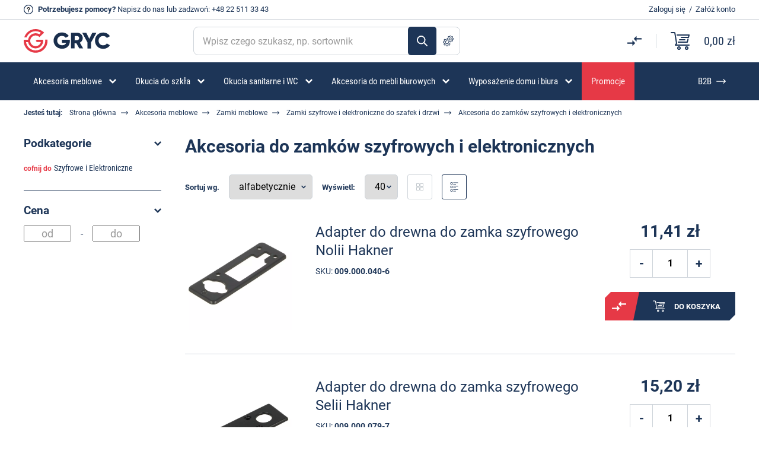

--- FILE ---
content_type: text/html; charset=UTF-8
request_url: https://gryc24.pl/akcesoria-meblowe/zamki-meblowe/szyfrowe-i-elektroniczne/akcesoria,c428,pl.html
body_size: 20325
content:
<!DOCTYPE html>
<html lang="pl-PL">
<head>
	<meta charset="utf-8">
	<meta name="HandheldFriendly" content="true">
	<meta name="viewport" content="width=device-width,initial-scale=1.0">
	<title>Akcesoria do zamków szyfrowych i elektronicznych - najlepsze ceny i opinie | Sklep z okuciami Gryc24</title>

	<link rel="preconnect" href="//www.googletagmanager.com">
	<link rel="preconnect" href="//cdn.jsdelivr.net">

	<base href="/">



							<link rel="canonical" href="/akcesoria-meblowe/zamki-meblowe/szyfrowe-i-elektroniczne/akcesoria,c428,pl.html" /> 
				<meta name="description" content="Akcesoria do zamków szyfrowych i elektronicznych w ofercie sklepu Gryc24! ✅ Sprawdź nasze ceny i całą ofertę! ✅">
	
	<!--[if lt IE 9]>
	<script src="http://html5shim.googlecode.com/svn/trunk/html5.js"></script>
	<script src="http://css3-mediaqueries-js.googlecode.com/svn/trunk/css3-mediaqueries.js"></script>
	<![endif]-->

	<!-- CSS Style Sheet -->
	<link rel="stylesheet" href="/css/style.css?2026011404">

	<link rel="manifest" href="https://gryc24.pl/favicon/site.webmanifest">
	<link rel="shortcut icon" href="https://gryc24.pl/favicon/favicon.ico">
	<link rel="apple-touch-icon" sizes="180x180" href="https://gryc24.pl/favicon/apple-touch-icon.png">
	<link rel="icon" type="image/png" sizes="32x32" href="https://gryc24.pl/favicon/favicon-32x32.png">
	<link rel="icon" type="image/png" sizes="16x16" href="https://gryc24.pl/favicon/favicon-16x16.png">
	<link rel="mask-icon" href="https://gryc24.pl/favicon/safari-pinned-tab.svg" color="#5bbad5">
	<meta name="msapplication-TileColor" content="#ffffff">
	<meta name="theme-color" content="#ffffff">

	<meta name="facebook-domain-verification" content="4lxcr9tzqiu794dq1vpixjitel93ec" />

<script>
function gtag(){dataLayer.push(arguments);}
</script>
<!-- Google Tag Manager -->
<script>(function(w,d,s,l,i){w[l]=w[l]||[];w[l].push({'gtm.start':
new Date().getTime(),event:'gtm.js'});var f=d.getElementsByTagName(s)[0],
j=d.createElement(s),dl=l!='dataLayer'?'&l='+l:'';j.async=true;j.src=
'https://www.googletagmanager.com/gtm.js?id='+i+dl;f.parentNode.insertBefore(j,f);
})(window,document,'script','dataLayer','GTM-5T89DFR');</script>
<!-- End Google Tag Manager -->



	<script src="https://inpostpay-widget-v2.inpost.pl/inpostpay.widget.v2.js"></script>

	
</head>
<body class="subpage">

<div id="wrap">

<div class="top-info-wrapper">
	<div class="container-flex">
		<div class="left-side">
			<p><strong>Potrzebujesz pomocy?</strong> <a href="/contact" class="mail">Napisz do nas</a> lub zadzwoń: <a href="tel:+48225113343">+48 22 511 33 43</a></p>
		</div><!-- /.left-side -->
		<div class="right-side">
					<p><a href="/login" rel="noindex nofollow" class="login-link">Zaloguj się</a>&nbsp;&nbsp;/&nbsp;&nbsp;<a href="/register" rel="noindex nofollow" class="register-link">Załóż konto</a></p>
				</div><!-- /.right-side -->
	</div><!-- /.container-flex -->
</div><!-- /.top-info-wrapper -->

<div id="top">
	<div class="container-flex">
		<span class="logo"><a href="/"><img src="/images/logo.svg" alt="FIRMA Gryc Tomasz Gryc"></a></span><!-- /.logo -->
				
		<div class="search-form-wrap">
			<form action="/search">
				<input type="text" id="search" name="q" value="" placeholder="Wpisz czego szukasz, np. sortownik" autocomplete="off">
				<button>Szukaj</button>
				<a href="/search/advanced" class="advance-search-button" data-bs-toggle="popover" data-bs-placement="top" data-bs-trigger="hover" data-bs-content="Szukanie zaawansowane">Szukanie zaawansowane</a>
			</form>
		</div><!-- /.search-form-wrap -->

		<div class="basket-wrap">
			<div class="compare">
				<a href="/compare" data-bs-toggle="popover" data-bs-placement="top" data-bs-trigger="hover" data-bs-content="Porównaj produkty"><span class="count d-none">0</span></a>
			</div><!-- /.compare -->
			<div class="basket">
				<a href="/cart">
					<span class="count d-none">0</span><!-- /.count -->
					<span class="sum">0,00 zł</span><!-- /.sum -->
				</a>
			</div><!-- /.basket -->
		</div><!-- /.basket-wrap -->

	</div><!-- /.container-flex -->
</div><!-- /#top -->

<div id="nav">
	<div class="container" id="mainMenu">
		<ul class="main-menu">
																	<li class="submenu">
											<a href="/akcesoria-meblowe,c241,pl.html"><span>Akcesoria meblowe</span></a>
													<ul class="first-level">
															<li>
								<a href="/okucia-meblowe,cp18,pl.html"><img src="/images/menu-icon/3.svg" alt=""><span>Okucia meblowe</span></a>
																	<ul class="second-level">
																			<li><a href="/obrotnice,c103,pl.html">Obrotnice</a></li>
																			<li><a href="/zaluzje-meblowe,cp62,pl.html">Żaluzje meblowe</a></li>
																			<li><a href="/zatrzaski-meblowe,c115,pl.html">Zatrzaski meblowe</a></li>
																			<li><a href="/do-drzwi-przesuwnych,c126,pl.html">Do drzwi przesuwnych</a></li>
																			<li><a href="/do-mebli-tapicerowanych,c138,pl.html">Do mebli tapicerowanych</a></li>
																			<li><a href="/akcesoria-do-kamperow-i-przyczep-kempingowych,c308,pl.html">Do kamperów i jachtów</a></li>
																			<li><a href="/do-mebli-ogrodowych,c127,pl.html">Do mebli ogrodowych</a></li>
																			<li><a href="/do-mebli-sklepowych,c183,pl.html">Do mebli sklepowych</a></li>
																			<li><a href="/regulatory-wysokosci,c111,pl.html">Stopki i regulatory wysokości</a></li>
																			<li><a href="/filce-samoprzylepne,c105,pl.html">Filce, zaślepki, odbojniki</a></li>
																			<li><a href="/drazki-wsporniki-i-haczyki-ubraniowe,c92,pl.html">Drążki, wsporniki, haczyki ubraniowe</a></li>
																			<li><a href="/wsporniki-polek-meblowych,c82,pl.html">Wsporniki półek meblowych</a></li>
																			<li><a href="/okucia-do-szkatulek-i-zawieszki-do-obrazow,c194,pl.html">Okucia do szkatułek</a></li>
																			<li><a href="/zawieszki-do-szafek,c143,pl.html">Zawieszki do szafek</a></li>
																			<li><a href="/narzedzia,c72,pl.html">Klucze imbusowe</a></li>
																			<li><a href="/uchwyty-meblowe,c43,pl.html">Uchwyty meblowe</a></li>
																			<li><a href="/slizgi-meblowe,c110,pl.html">Ślizgi meblowe</a></li>
																			<li><a href="/akcesoria-meblowe/okucia-meblowe/zaslepki-do-rur-i-profili,c326,pl.html">Zaślepki do rur i profili</a></li>
																		</ul>
																</li>
															<li>
								<a href="/zamki-meblowe,cp41,pl.html"><img src="/images/menu-icon/297.svg" alt=""><span>Zamki meblowe</span></a>
																	<ul class="second-level">
																			<li><a href="/do-szuflad-klap-i-drzwi,c142,pl.html">Do szuflad, klap i drzwi</a></li>
																			<li><a href="/centralne,c88,pl.html">Centralne, baskwilowe i rozporowe</a></li>
																			<li><a href="/depozytowe,c117,pl.html">Depozytowe</a></li>
																			<li><a href="/szyfrowe-i-elektroniczne,c232,pl.html">Szyfrowe i Elektroniczne</a></li>
																			<li><a href="/hakowe-skrzynkowe,c131,pl.html">Krzywkowe</a></li>
																			<li><a href="/do-przesuwnych-i-zaluzji,c128,pl.html">Do drzwi przesuwnych i żaluzji</a></li>
																			<li><a href="/zamykane-klodka,c191,pl.html">Zamykane kłódką</a></li>
																			<li><a href="/akcesoria-meblowe/zamki-meblowe/skrytki-na-klucze,c474,pl.html">Skrytki na klucze</a></li>
																			<li><a href="/do-ramek-aluminiowych,c192,pl.html">Do ramek aluminiowych</a></li>
																			<li><a href="/akcesoria-meblowe/zamki-meblowe/zasuwki-meblowe,c325,pl.html">Zasuwki meblowe</a></li>
																		</ul>
																</li>
															<li>
								<a href="/kolka-meblowe,cp122,pl.html"><img src="/images/menu-icon/290.svg" alt=""><span>Kółka meblowe</span></a>
																	<ul class="second-level">
																			<li><a href="/kolka-meblowe-na-plytce,c296,pl.html">Na płytce</a></li>
																			<li><a href="/kolka-meblowe-na-trzpien-wkrecany,c298,pl.html">Z trzpieniem wkręcanym</a></li>
																			<li><a href="/kolka-meblowe-na-trzpien-wciskany,c297,pl.html">Z trzpieniem wciskanym</a></li>
																			<li><a href="/akcesoria-meblowe/kolka-meblowe/transportowe-i-przemyslowe,c560,pl.html">Transportowe i przemysłowe</a></li>
																			<li><a href="/rolki-meblowe,c299,pl.html">Rolki meblowe</a></li>
																		</ul>
																</li>
															<li>
								<a href="/zawiasy-meblowe,c305,pl.html"><img src="/images/menu-icon/441.svg" alt=""><span>Zawiasy</span></a>
																	<ul class="second-level">
																			<li><a href="/zawiasy-meblowe-rozne,c42,pl.html">Zawiasy meblowe</a></li>
																			<li><a href="/akcesoria-meblowe/zawiasy/zawiasy-puszkowe,c329,pl.html">Zawiasy puszkowe</a></li>
																			<li><a href="/akcesoria-meblowe/zawiasy/zawiasy-do-hpl,c442,pl.html">Zawiasy do HPL</a></li>
																			<li><a href="/akcesoria-meblowe/zawiasy/zawiasy-do-stolow,c446,pl.html">Zawiasy do stołów</a></li>
																			<li><a href="/akcesoria-meblowe/zawiasy/zawiasy-cylindryczne,c444,pl.html">Zawiasy cylindryczne</a></li>
																			<li><a href="/akcesoria-meblowe/zawiasy/zawiasy-do-szafek-na-buty,c464,pl.html">Zawiasy do szafek na buty</a></li>
																			<li><a href="/akcesoria-meblowe/zawiasy/zawiasy-katowe,c496,pl.html">Zawiasy kątowe</a></li>
																			<li><a href="/akcesoria-meblowe/zawiasy/zawiasy-rownolegle,c497,pl.html">Zawiasy równoległe</a></li>
																			<li><a href="/akcesoria-meblowe/zawiasy/zawiasy-do-ramek-alu,c498,pl.html">Zawiasy do ramek Alu</a></li>
																			<li><a href="/akcesoria-meblowe/zawiasy/zawiasy-tloczkowe,c499,pl.html">Zawiasy tłoczkowe</a></li>
																			<li><a href="/akcesoria-meblowe/zawiasy/zawiasy-splatane,c500,pl.html">Zawiasy splatane</a></li>
																			<li><a href="/akcesoria-meblowe/zawiasy/zawiasy-do-klap,c501,pl.html">Zawiasy do klap</a></li>
																			<li><a href="/akcesoria-meblowe/zawiasy/zawiasy-trzpieniowe,c502,pl.html">Zawiasy trzpieniowe</a></li>
																		</ul>
																</li>
															<li>
								<a href="/elementy-zlaczne-do-mebli,cp44,pl.html"><img src="/images/menu-icon/273.svg" alt=""><span>Elementy złączne do mebli</span></a>
																	<ul class="second-level">
																			<li><a href="/wpustki-i-mufy,c75,pl.html">Mufy, wpustki</a></li>
																			<li><a href="/trzpienie-mimosrodow-z-m6,c174,pl.html">Trzpienie</a></li>
																			<li><a href="/mimosrody,c77,pl.html">Mimośrody</a></li>
																			<li><a href="/do-lozek,c113,pl.html">Złącza do łóżek</a></li>
																			<li><a href="/wkrety-meblowe,c71,pl.html">Wkręty meblowe</a></li>
																			<li><a href="/sruby-i-konfirmaty,c125,pl.html">Śruby meblowe, konfirmaty</a></li>
																			<li><a href="/nakretki-waleczkowe,c129,pl.html">Nakrętki, podkładki</a></li>
																			<li><a href="/katowniki-montazowe,c121,pl.html">Kątowniki</a></li>
																			<li><a href="/akcesoria-meblowe/elementy-zlaczne-do-mebli/systemy-z-mimosrodem,c433,pl.html">Systemy z mimośrodem</a></li>
																			<li><a href="/akcesoria-meblowe/elementy-zlaczne-do-mebli/systemy-montazowe,c434,pl.html">Systemy montażowe</a></li>
																		</ul>
																</li>
															<li>
								<a href="/do-stolow-rozsuwanych,cp83,pl.html"><img src="/images/menu-icon/417.svg" alt=""><span>Okucia do stołów</span></a>
																	<ul class="second-level">
																			<li><a href="/prowadnice-do-stolow-rozsuwanych,cp84,pl.html">Prowadnice</a></li>
																			<li><a href="/akcesoria-meblowe/okucia-do-stolow/zawiasy,c445,pl.html">Zawiasy</a></li>
																			<li><a href="/akcesoria-meblowe/okucia-do-stolow/obejmy,c419,pl.html">Obejmy</a></li>
																			<li><a href="/akcesoria-meblowe/okucia-do-stolow/mocowania-nog-stolu,c289,pl.html">Mocowania nóg stołu</a></li>
																			<li><a href="/kolki-klamry-do-stolow,c85,pl.html">Klamry i łączniki do blatów</a></li>
																			<li><a href="/akcesoria-meblowe/okucia-do-stolow/akcesoria,c420,pl.html">Akcesoria</a></li>
																		</ul>
																</li>
															<li>
								<a href="/prowadnice-do-szuflad,cp94,pl.html"><img src="/images/menu-icon/296.svg" alt=""><span>Prowadnice do szuflad</span></a>
																	<ul class="second-level">
																			<li><a href="/prowadnice-kulkowe,cp97,pl.html">Prowadnice kulkowe</a></li>
																			<li><a href="/akcesoria-meblowe/prowadnice-do-szuflad/prowadnice-szaf-metalowych,c475,pl.html">Prowadnice szaf metalowych</a></li>
																			<li><a href="/prowadnice-rolkowe,c96,pl.html">Rolkowe</a></li>
																			<li><a href="/metaboksy,c95,pl.html">Metaboksy</a></li>
																			<li><a href="/akcesoria-meblowe/prowadnice-do-szuflad/quadro,c482,pl.html">Quadro</a></li>
																		</ul>
																</li>
															<li>
								<a href="/akcesoria-meblowe/podnosniki-meblowe,c316,pl.html"><img src="/images/menu-icon/316.svg" alt=""><span>Podnośniki meblowe</span></a>
																	<ul class="second-level">
																			<li><a href="/podnosniki-gazowe,c107,pl.html">Podnośniki gazowe, siłowniki</a></li>
																			<li><a href="/akcesoria-meblowe/podnosniki-meblowe/podnosniki-mechaniczne,c317,pl.html">Podnośniki mechaniczne</a></li>
																			<li><a href="/akcesoria-meblowe/podnosniki-meblowe/rozworki,c437,pl.html">Rozwórki</a></li>
																		</ul>
																</li>
															<li>
								<a href="/okucia-budowlane,cp132,pl.html"><img src="/images/menu-icon/295.svg" alt=""><span>Okucia do drzwi i okien</span></a>
																	<ul class="second-level">
																			<li><a href="/zawiasy-rozne-do-drzwi,c152,pl.html">Zawiasy</a></li>
																			<li><a href="/odbojniki-do-drzwi,c167,pl.html">Odbojniki do drzwi</a></li>
																			<li><a href="/klamki-do-drzwi-i-okien,c188,pl.html">Klamki do drzwi</a></li>
																			<li><a href="/akcesoria-meblowe/okucia-do-drzwi-i-okien/klamki-do-okien,c460,pl.html">Klamki do okien</a></li>
																			<li><a href="/akcesoria-meblowe/okucia-do-drzwi-i-okien/system-barn-door,c479,pl.html">System Barn Door</a></li>
																			<li><a href="/akcesoria-meblowe/okucia-do-drzwi-i-okien/kliny-do-drzwi,c483,pl.html">Kliny do drzwi</a></li>
																			<li><a href="/akcesoria-meblowe/okucia-do-drzwi-i-okien/wizjery,c487,pl.html">Wizjery</a></li>
																		</ul>
																</li>
														</ul>
											</li>
														<li class="submenu">
											<a href="/okucia-do-szkla-meblowego-i-gablot-szklanych,cp21,pl.html"><span>Okucia do szkła</span></a>
													<ul class="first-level">
															<li>
								<a href="/okucia-do-szkla/akcesoria-do-mebli-szklanych,c350,pl.html"><img src="/images/menu-icon/350.svg" alt=""><span>Akcesoria do mebli szklanych</span></a>
																	<ul class="second-level">
																			<li><a href="/zamki-do-drzwiczek-szklanych,c33,pl.html">Zamki</a></li>
																			<li><a href="/zawiasy-do-drzwiczek-szklanych,c34,pl.html">Zawiasy</a></li>
																			<li><a href="/uchwyty-do-drzwiczek-szklanych,c35,pl.html">Uchwyty </a></li>
																			<li><a href="/wsporniki-polek-szklanych,c36,pl.html">Wsporniki półek</a></li>
																			<li><a href="/okucia-do-szkla/akcesoria-do-mebli-szklanych/dystanse-montazowe,c452,pl.html">Dystanse montażowe</a></li>
																			<li><a href="/okucia-do-szkla/akcesoria-do-mebli-szklanych/krazki-uv,c353,pl.html">Krążki UV</a></li>
																			<li><a href="/zatrzaski-i-zwory-do-drzwiczek-szklanych,c52,pl.html">Zatrzaski i zwory</a></li>
																			<li><a href="/laczniki-do-szkla,c37,pl.html">Łączniki do szkła</a></li>
																			<li><a href="/mocowania-do-luster,c57,pl.html">Mocowania do luster</a></li>
																			<li><a href="/przyssawki-do-blatow-szklanych,c139,pl.html">Przyssawki</a></li>
																			<li><a href="/okucia-do-szkla/akcesoria-do-mebli-szklanych/prowadnice-drzwi-szklanych-przesuwnych,c485,pl.html">Prowadnice drzwi szklanych przesuwnych</a></li>
																		</ul>
																</li>
															<li>
								<a href="/okucia-do-gablot-z-drzwiami-przesuwnymi,cp53,pl.html"><img src="/images/menu-icon/406.svg" alt=""><span>Szklane gabloty</span></a>
																	<ul class="second-level">
																			<li><a href="/okucia-do-szkla/szklane-gabloty/system-e,c513,pl.html">System E</a></li>
																			<li><a href="/system-przesuwny-gablot-szklanych-2010,c55,pl.html">System 2010</a></li>
																			<li><a href="/system-przesuwny-gablot-szklanych-2740,c151,pl.html">System 2740</a></li>
																			<li><a href="/system-przesuwny-gablot-szklanych-8600,c54,pl.html">System 8600</a></li>
																			<li><a href="/elementy-wspolne-systemu-przesuwnych-gablot-szklanych-2010-8600,c56,pl.html">System 2010/8600</a></li>
																		</ul>
																</li>
															<li>
								<a href="/zamki-zawiasy-i-uchwyty-z-serii-passion,c60,pl.html"><img src="/images/menu-icon/364.svg" alt=""><span>System Passion</span></a>
																	<ul class="second-level">
																			<li><a href="/okucia-do-szkla/system-passion/badge,c414,pl.html">Badge</a></li>
																			<li><a href="/okucia-do-szkla/system-passion/square,c415,pl.html">Square</a></li>
																			<li><a href="/okucia-do-szkla/system-passion/square-uv,c416,pl.html">Square UV</a></li>
																		</ul>
																</li>
															<li>
								<a href="/pochwyty-antaby-do-drzwi-szklanych,c26,pl.html"><img src="/images/menu-icon/372.svg" alt=""><span>Pochwyty i Antaby</span></a>
																</li>
															<li>
								<a href="/okucia-do-zabudow-szklanych,cp22,pl.html"><img src="/images/menu-icon/351.svg" alt=""><span>Zabudowy szklane</span></a>
																</li>
														</ul>
											</li>
														<li class="submenu">
											<a href="/do-zabudow-sanitarnych-wc-,cp148,pl.html"><span>Okucia sanitarne i WC</span></a>
													<ul class="first-level">
															<li>
								<a href="/okucia-do-kabin-prysznicowych-i-saun,cp20,pl.html"><img src="/images/menu-icon/379.svg" alt=""><span>Okucia do kabin prysznicowych</span></a>
																	<ul class="second-level">
																			<li><a href="/uszczelki-do-kabin-prysznicowych,c27,pl.html">Uszczelki do kabin prysznicowych</a></li>
																			<li><a href="/zawiasy-do-kabin-prysznicowych,cp28,pl.html">Zawiasy</a></li>
																			<li><a href="/galki-i-pochwyty-do-kabin-prysznicowych,c29,pl.html">Gałki i pochwyty</a></li>
																			<li><a href="/progi-do-kabin-prysznicowych,c74,pl.html">Progi akrylowe</a></li>
																			<li><a href="/profile-do-szkla,c31,pl.html">Profile do szkła</a></li>
																			<li><a href="/prety-stabilizujace-do-kabin,c32,pl.html">Pręty stabilizujące</a></li>
																			<li><a href="/kostki,c30,pl.html">Kostki montażowe</a></li>
																		</ul>
																</li>
															<li>
								<a href="/okucia-do-zabudow-ze-stali-nierdzewnej,c150,pl.html"><img src="/images/menu-icon/376.svg" alt=""><span>Okucia do WC stal i aluminium</span></a>
																	<ul class="second-level">
																			<li><a href="/okucia-sanitarne-i-wc/okucia-do-wc-stal-i-aluminium/zestawy-okuc,c558,pl.html">Zestawy okuć</a></li>
																			<li><a href="/okucia-sanitarne-i-wc/okucia-do-wc-stal-i-aluminium/profile,c381,pl.html">Profile</a></li>
																			<li><a href="/okucia-sanitarne-i-wc/okucia-do-wc-stal-i-aluminium/zamki,c383,pl.html">Zamki</a></li>
																			<li><a href="/okucia-sanitarne-i-wc/okucia-do-wc-stal-i-aluminium/zawiasy,c384,pl.html">Zawiasy</a></li>
																			<li><a href="/okucia-sanitarne-i-wc/okucia-do-wc-stal-i-aluminium/galki,c385,pl.html">Gałki</a></li>
																			<li><a href="/okucia-sanitarne-i-wc/okucia-do-wc-stal-i-aluminium/nogi,c386,pl.html">Nogi</a></li>
																			<li><a href="/okucia-sanitarne-i-wc/okucia-do-wc-stal-i-aluminium/haczyki,c410,pl.html">Haczyki</a></li>
																			<li><a href="/okucia-sanitarne-i-wc/okucia-do-wc-stal-i-aluminium/laczniki,c387,pl.html">Łączniki</a></li>
																			<li><a href="/piktogramy-do-zabudow-sanitarnych,c186,pl.html">Piktogramy</a></li>
																		</ul>
																</li>
															<li>
								<a href="/okucia-do-zabudow-z-pcv,c149,pl.html"><img src="/images/menu-icon/377.svg" alt=""><span>Okucia do WC z PCV</span></a>
																	<ul class="second-level">
																			<li><a href="/okucia-sanitarne-i-wc/okucia-do-wc-z-pcv/zestawy-okuc,c408,pl.html">Zestawy okuć</a></li>
																			<li><a href="/okucia-sanitarne-i-wc/okucia-do-wc-z-pcv/zawiasy,c389,pl.html">Zawiasy</a></li>
																			<li><a href="/okucia-sanitarne-i-wc/okucia-do-wc-z-pcv/zamki,c388,pl.html">Zamki</a></li>
																			<li><a href="/okucia-sanitarne-i-wc/okucia-do-wc-z-pcv/galki,c390,pl.html">Gałki</a></li>
																			<li><a href="/okucia-sanitarne-i-wc/okucia-do-wc-z-pcv/nogi,c391,pl.html">Nogi</a></li>
																			<li><a href="/okucia-sanitarne-i-wc/okucia-do-wc-z-pcv/katowniki,c407,pl.html">Kątowniki</a></li>
																			<li><a href="/okucia-sanitarne-i-wc/okucia-do-wc-z-pcv/haczyki,c409,pl.html">Haczyki</a></li>
																		</ul>
																</li>
															<li>
								<a href="/okucia-do-saun,c61,pl.html"><img src="/images/menu-icon/380.svg" alt=""><span>Okucia do saun</span></a>
																	<ul class="second-level">
																			<li><a href="/okucia-sanitarne-i-wc/okucia-do-saun/zawiasy,c534,pl.html">Zawiasy</a></li>
																			<li><a href="/okucia-sanitarne-i-wc/okucia-do-saun/zatrzaski,c535,pl.html">Zatrzaski</a></li>
																			<li><a href="/okucia-sanitarne-i-wc/okucia-do-saun/pochwyty,c536,pl.html">Pochwyty</a></li>
																			<li><a href="/okucia-sanitarne-i-wc/okucia-do-saun/akcesoria,c533,pl.html">Akcesoria</a></li>
																		</ul>
																</li>
														</ul>
											</li>
														<li class="submenu">
											<a href="/akcesoria-do-mebli-biurowych-i-kabli,cp220,pl.html"><span>Akcesoria do mebli biurowych</span></a>
													<ul class="first-level">
															<li>
								<a href="/uchwyty-do-monitorow,c178,pl.html"><img src="/images/menu-icon/254.svg" alt=""><span>Uchwyty do monitorów</span></a>
																</li>
															<li>
								<a href="/do-mebli-biurowych-mediaporty-okablowanie,c218,pl.html"><img src="/images/menu-icon/299.svg" alt=""><span>Mediaporty</span></a>
																	<ul class="second-level">
																			<li><a href="/akcesoria-do-mebli-biurowych/mediaporty/nablatowe,c516,pl.html">Nablatowe</a></li>
																			<li><a href="/akcesoria-do-mebli-biurowych/mediaporty/podblatowe,c548,pl.html">Podblatowe</a></li>
																			<li><a href="/akcesoria-do-mebli-biurowych/mediaporty/wpuszczane,c517,pl.html">Wpuszczane</a></li>
																			<li><a href="/akcesoria-do-mebli-biurowych/mediaporty/system-qikfit,c518,pl.html">System QikFit</a></li>
																			<li><a href="/akcesoria-do-mebli-biurowych/mediaporty/okablowanie,c519,pl.html">Okablowanie</a></li>
																			<li><a href="/akcesoria-do-mebli-biurowych/mediaporty/akcesoria,c454,pl.html">Akcesoria</a></li>
																			<li><a href="/akcesoria-do-mebli-biurowych/mediaporty/ladowarki,c563,pl.html">Ładowarki</a></li>
																		</ul>
																</li>
															<li>
								<a href="/do-mebli-biurowych-prowadzenia-kabli-kregoslupy,c217,pl.html"><img src="/images/menu-icon/300.svg" alt=""><span>Prowadzenie kabli</span></a>
																	<ul class="second-level">
																			<li><a href="/akcesoria-do-mebli-biurowych/prowadzenie-kabli/pionowe,c520,pl.html">Pionowe</a></li>
																			<li><a href="/akcesoria-do-mebli-biurowych/prowadzenie-kabli/poziome,c521,pl.html">Poziome</a></li>
																			<li><a href="/akcesoria-do-mebli-biurowych/prowadzenie-kabli/oploty-do-kabli,c556,pl.html">Oploty do kabli</a></li>
																		</ul>
																</li>
															<li>
								<a href="/do-mebli-biurowych-przepusty-przelotki-klapki,c216,pl.html"><img src="/images/menu-icon/301.svg" alt=""><span>Przepusty kablowe meblowe, przelotki do kabli w blacie</span></a>
																</li>
															<li>
								<a href="/do-mebli-biurowych-szuflady-klawiatur,c219,pl.html"><img src="/images/menu-icon/302.svg" alt=""><span>Szuflady do klawiatur</span></a>
																</li>
															<li>
								<a href="/do-mebli-biurowych-piorniki-do-szuflad,c221,pl.html"><img src="/images/menu-icon/303.svg" alt=""><span>Piórniki do szuflad</span></a>
																</li>
															<li>
								<a href="/stelaze-elektryczne-i-mechaniczne,c300,pl.html"><img src="/images/menu-icon/304.svg" alt=""><span>Stelaże i biurka</span></a>
																</li>
															<li>
								<a href="/akcesoria-do-mebli-biurowych/organizery-na-biurko,c546,pl.html"><img src="/images/menu-icon/546.svg" alt=""><span>Organizery na biurko</span></a>
																</li>
															<li>
								<a href="/akcesoria-do-mebli-biurowych/torby-i-plecaki,c547,pl.html"><img src="/images/menu-icon/547.svg" alt=""><span>Torby i plecaki</span></a>
																</li>
														</ul>
											</li>
														<li class="submenu">
											<a href="/dla-domu,c561,pl.html"><span>Wyposażenie domu i biura</span></a>
													<ul class="first-level">
															<li>
								<a href="/sortowniki-na-smieci,cp253,pl.html"><img src="/images/menu-icon/250.svg" alt=""><span>Sortowniki na śmieci</span></a>
																	<ul class="second-level">
																			<li><a href="/sortowniki-na-smieci/sortowniki-do-szafki,c400,pl.html">Sortowniki do szafki</a></li>
																			<li><a href="/sortowniki-na-smieci/sortowniki-do-szuflady,c402,pl.html">Sortowniki do szuflady</a></li>
																			<li><a href="/sortowniki-na-smieci/system-tandembox,c403,pl.html">System TandemBox</a></li>
																			<li><a href="/sortowniki-na-smieci/kosze-na-smieci,c401,pl.html">Kosze na śmieci</a></li>
																			<li><a href="/sortowniki-na-smieci/akcesoria-do-sortownikow,c463,pl.html">Akcesoria do sortowników</a></li>
																		</ul>
																</li>
															<li>
								<a href="/dla-domu/meble-biurowe,c562,pl.html"><span>Meble biurowe</span></a>
																	<ul class="second-level">
																			<li><a href="/dla-domu/meble-biurowe/biurka,c565,pl.html">Biurka elektryczne</a></li>
																			<li><a href="/dla-domu/meble-biurowe/lockersy,c564,pl.html">Lockersy</a></li>
																		</ul>
																</li>
															<li>
								<a href="/akcesoria-meblowe/oswietlenie-led,c468,pl.html"><img src="/images/menu-icon/468.svg" alt=""><span>Oświetlenie LED</span></a>
																	<ul class="second-level">
																			<li><a href="/akcesoria-meblowe/oswietlenie-led/zrodla-swiatla,c526,pl.html">Źródła światła</a></li>
																			<li><a href="/akcesoria-meblowe/oswietlenie-led/dyfuzory-led,c469,pl.html">Dyfuzory LED</a></li>
																			<li><a href="/akcesoria-meblowe/oswietlenie-led/profile-led,c470,pl.html">Profile LED</a></li>
																			<li><a href="/akcesoria-meblowe/oswietlenie-led/zlaczki-do-led,c530,pl.html">Złączki do LED</a></li>
																			<li><a href="/akcesoria-meblowe/oswietlenie-led/zasilacze-do-led,c531,pl.html">Zasilacze do LED</a></li>
																			<li><a href="/akcesoria-meblowe/oswietlenie-led/akcesoria,c471,pl.html">Akcesoria</a></li>
																		</ul>
																</li>
															<li>
								<a href="/sortowniki-na-smieci/organizery-do-szuflad,c404,pl.html"><img src="/images/menu-icon/404.svg" alt=""><span>Organizery do szuflad</span></a>
																</li>
															<li>
								<a href="/sortowniki-na-smieci/wyposazenie-szuflad-meblowych,c450,pl.html"><img src="/images/menu-icon/450.svg" alt=""><span>Wyposażenie szuflad meblowych</span></a>
																</li>
															<li>
								<a href="/dla-domu/wewnetrzne-systemy-ogrodowe,c567,pl.html"><img src="/images/menu-icon/567.svg" alt=""><span>Wewnętrzne systemy ogrodowe</span></a>
																</li>
														</ul>
											</li>
							
						<li class="promo">
				<a href="/promocje"><span>Promocje</span></a>
			</li>
						<li class="last">
				<a href="/strefa-b2b.html" rel="noindex nofollow"><span>B2B</span></a>
			</li>
		</ul><!-- /.main-menu -->
	</div><!-- /.container -->
</div><!-- /#nav -->


<div id="content-wrapper">
  <div class="container">
    <div class="breadcrumb">
      <ul>
        <li><strong>Jesteś tutaj:</strong></li>
        <li><a href="/">Strona główna</a></li>
		        <li><a href="/akcesoria-meblowe,c241,pl.html">Akcesoria meblowe</a></li>
		        <li><a href="/zamki-meblowe,cp41,pl.html">Zamki meblowe</a></li>
		        <li><a href="/szyfrowe-i-elektroniczne,c232,pl.html">Zamki szyfrowe i elektroniczne do szafek i drzwi</a></li>
		        <li><span>Akcesoria do zamków szyfrowych i elektronicznych</span></li>
      </ul>
    </div><!-- /.breadcrumb -->

	<div class="category-wrapper">
		<aside class="category-sidebar">
			<div class="filter-box">
	<div class="filter-title">
		<h4>
		<a data-bs-toggle="collapse" href="#filter-subcat" aria-expanded="true" aria-controls="filter-subcat">Podkategorie</a>
		</h4>
	</div><!-- /.box-title -->
	<div class="filter-content collapse show" id="filter-subcat">
		<ul class="subcategories-list">
				<li>
			<small>cofnij do</small>			<a href="/szyfrowe-i-elektroniczne,c232,pl.html" title="Szyfrowe i Elektroniczne">Szyfrowe i Elektroniczne</a>
		</li>
				</ul>

			</div>
</div>




<div class="filter-box">
	<div class="filter-title">
		<h4>
			<a data-bs-toggle="collapse" href="#filter-price" aria-expanded="true" aria-controls="filter-price">Cena</a>
		</h4>
	</div><!-- /.filter-title -->
	<div class="filter-content collapse show" id="filter-price">
		<div class="price-range-wrap">
			<input id="f-price-from" type="text" value="" class="text-center" placeholder="od" autocomplete="off">
			<span>-</span>
			<input id="f-price-to" type="text" value="" class="text-center" placeholder="do" autocomplete="off">
		</div><!-- /.price-range-wrap -->
	</div><!-- /.filter-content -->
</div><!-- /.filter-box -->


		</aside><!-- /.category-sidebar -->

		<div class="category-content">
			<div class="category-title-wrap">

				<div class="category-title">
					<h1>Akcesoria do zamków szyfrowych i elektronicznych</h1>
									</div><!-- /.category-title -->

				<div class="mobile-filters-sort">
					<button class="category-filters-toggle">Przełącz filtry</button>
					<button class="category-sort-toggle">Przełącz sortowanie</button>
				</div><!-- /.mobile-filters-sort -->
			</div><!-- /.category-title-wrap -->

			<div class="category-sorting-wrapper top-sorting">
				<div class="category-sort">
					<div class="box">
						<span>Sortuj wg.</span>
						<select id="sort">
							<option value="1" selected>alfabetycznie</option>
							<option value="2">cena rosnąco</option>
							<option value="3">cena malejąco</option>
						</select><!-- /# -->
					</div><!-- /.box -->

					<div class="box">
						<span>Wyświetl:</span>
						<select class="ipp">
							<option value="20">20</option>
							<option value="40" selected>40</option>
							<option value="60">60</option>
							<option value="80">80</option>
						</select><!-- /# -->
					</div><!-- /.box -->

					<div class="box">
						<ul class="category-view-type">
							<li><a href="#" data-type="grid"><svg class="category-view-grid" viewBox="0 0 48 48"><use xlink:href="#category-view-grid"></use></svg></a></li>
							<li><a href="#" data-type="list" class="active"><svg class="category-view-list" viewBox="0 0 427.1 427.1"><use xlink:href="#category-view-list"></use></svg></a></li>
						</ul><!-- /.category-view-type -->
					</div><!-- /.box -->
				</div><!-- /.category-sort -->

							</div><!-- /.category-sorting-wrapper -->

			
			
			<div class="products-list">
							<div class="product-box">
				<div class="photo-wrap" data-id="235">
							<div class="photo"><img src="/img/2/0/adapter-do-drewna-do-zamka-szyfrowego-nolii-hakner,25290.webp" alt="Adapter do drewna do zamka szyfrowego Nolii Hakner" width="250" height="250"></div><!-- /.photo -->
					</div><!-- /.photo-wrap -->
		<div class="product-desc">
			<h2 class="title">
				<a href="/zamki-szyfrowe-elektroniczne-klodki-szyfrowe-adapter-do-drewna-do-zamka-szyfr-nolii,c226,p2771,pl.html">Adapter do drewna do zamka szyfrowego Nolii Hakner</a>
			</h2><!-- /.title -->
			<div class="sku">
				<span>SKU:</span> <strong>009.000.040-6</strong>
			</div><!-- /.sku -->
			<div class="details">
			<dl>
							</dl>
			</div><!-- /.details -->
		</div><!-- /.product-desc -->

		<div class="product-meta">
			<div class="price-wrap">
															<span class="price">11,41 zł</span><!-- /.price -->
												</div><!-- /.price-wrap -->

			<div class="count-wrap">
				<div class="count">
					<input type="button" value="-" class="minus product-quantity-down off" field="quantity_235" />
					<input type="text" class="quantity" name="quantity_235" value="1" />
					<input type="button" value="+" class="plus product-quantity-up" field="quantity_235" data-max="413.0000" />
				</div><!-- /.count -->
			</div><!-- /.count-wrap -->

			<div class="button-wrap">
				<a href="#" class="compare-link" data-id="235" data-bs-toggle="popover" data-bs-placement="top" data-bs-trigger="hover" data-bs-content="Porównaj produkty">Porównaj</a><!-- /.compare-link -->
														<a href="#" class="add-to-basket" data-id="235"><span>Do koszyka</span></a><!-- /.add-to-basket -->
												</div><!-- /.button-wrap -->
		</div><!-- /.product-meta -->
	</div><!-- /.product-box -->

	<div id="product-preview-235" class="product-preview single-product-wrapper">
	</div>
	<div class="product-box">
				<div class="photo-wrap" data-id="10282">
							<div class="photo"><img src="/img/2/4/adapter-do-drewna-do-zamka-szyfrowego-selii-hakner,25294.webp" alt="Adapter do drewna do zamka szyfrowego Selii Hakner" width="250" height="250"></div><!-- /.photo -->
					</div><!-- /.photo-wrap -->
		<div class="product-desc">
			<h2 class="title">
				<a href="/akcesoria-meblowe/zamki-meblowe/szyfrowe-i-elektroniczne/akcesoria/adapter-do-drewna-zamka-szyfrowego-selii,p10282,pl.html">Adapter do drewna do zamka szyfrowego Selii Hakner</a>
			</h2><!-- /.title -->
			<div class="sku">
				<span>SKU:</span> <strong>009.000.079-7</strong>
			</div><!-- /.sku -->
			<div class="details">
			<dl>
							</dl>
			</div><!-- /.details -->
		</div><!-- /.product-desc -->

		<div class="product-meta">
			<div class="price-wrap">
															<span class="price">15,20 zł</span><!-- /.price -->
												</div><!-- /.price-wrap -->

			<div class="count-wrap">
				<div class="count">
					<input type="button" value="-" class="minus product-quantity-down off" field="quantity_10282" />
					<input type="text" class="quantity" name="quantity_10282" value="1" />
					<input type="button" value="+" class="plus product-quantity-up" field="quantity_10282" data-max="52.0000" />
				</div><!-- /.count -->
			</div><!-- /.count-wrap -->

			<div class="button-wrap">
				<a href="#" class="compare-link" data-id="10282" data-bs-toggle="popover" data-bs-placement="top" data-bs-trigger="hover" data-bs-content="Porównaj produkty">Porównaj</a><!-- /.compare-link -->
														<a href="#" class="add-to-basket" data-id="10282"><span>Do koszyka</span></a><!-- /.add-to-basket -->
												</div><!-- /.button-wrap -->
		</div><!-- /.product-meta -->
	</div><!-- /.product-box -->

	<div id="product-preview-10282" class="product-preview single-product-wrapper">
	</div>
	<div class="product-box">
				<div class="photo-wrap" data-id="2083">
							<div class="photo"><img src="/img/2/1/adapter-do-drewna-zamka-szyfrowego-grab-hakner,25291.webp" alt="Adapter do drewna zamka szyfrowego Grab Hakner" width="250" height="250"></div><!-- /.photo -->
					</div><!-- /.photo-wrap -->
		<div class="product-desc">
			<h2 class="title">
				<a href="/zamki-szyfrowe-elektroniczne-klodki-szyfrowe-adapter-do-drewna-do-zamka-szyfr-grab,c226,p5275,pl.html">Adapter do drewna zamka szyfrowego Grab Hakner</a>
			</h2><!-- /.title -->
			<div class="sku">
				<span>SKU:</span> <strong>009.000.044-8</strong>
			</div><!-- /.sku -->
			<div class="details">
			<dl>
							</dl>
			</div><!-- /.details -->
		</div><!-- /.product-desc -->

		<div class="product-meta">
			<div class="price-wrap">
															<span class="price">7,08 zł</span><!-- /.price -->
												</div><!-- /.price-wrap -->

			<div class="count-wrap">
				<div class="count">
					<input type="button" value="-" class="minus product-quantity-down off" field="quantity_2083" />
					<input type="text" class="quantity" name="quantity_2083" value="1" />
					<input type="button" value="+" class="plus product-quantity-up" field="quantity_2083" data-max="22404.0000" />
				</div><!-- /.count -->
			</div><!-- /.count-wrap -->

			<div class="button-wrap">
				<a href="#" class="compare-link" data-id="2083" data-bs-toggle="popover" data-bs-placement="top" data-bs-trigger="hover" data-bs-content="Porównaj produkty">Porównaj</a><!-- /.compare-link -->
														<a href="#" class="add-to-basket" data-id="2083"><span>Do koszyka</span></a><!-- /.add-to-basket -->
												</div><!-- /.button-wrap -->
		</div><!-- /.product-meta -->
	</div><!-- /.product-box -->

	<div id="product-preview-2083" class="product-preview single-product-wrapper">
	</div>
	<div class="product-box">
				<div class="photo-wrap" data-id="10283">
							<div class="photo"><img src="/img/2/5/adapter-do-metalu-do-zamka-szyfrowego-selii-hakner,25295.webp" alt="Adapter do metalu do zamka szyfrowego Selii Hakner" width="250" height="250"></div><!-- /.photo -->
					</div><!-- /.photo-wrap -->
		<div class="product-desc">
			<h2 class="title">
				<a href="/akcesoria-meblowe/zamki-meblowe/szyfrowe-i-elektroniczne/akcesoria/adapter-do-metalu-zamka-szyfrowego-selii,p10283,pl.html">Adapter do metalu do zamka szyfrowego Selii Hakner</a>
			</h2><!-- /.title -->
			<div class="sku">
				<span>SKU:</span> <strong>009.000.079-8</strong>
			</div><!-- /.sku -->
			<div class="details">
			<dl>
							</dl>
			</div><!-- /.details -->
		</div><!-- /.product-desc -->

		<div class="product-meta">
			<div class="price-wrap">
															<span class="price">15,20 zł</span><!-- /.price -->
												</div><!-- /.price-wrap -->

			<div class="count-wrap">
				<div class="count">
					<input type="button" value="-" class="minus product-quantity-down off" field="quantity_10283" />
					<input type="text" class="quantity" name="quantity_10283" value="1" />
					<input type="button" value="+" class="plus product-quantity-up" field="quantity_10283" data-max="145.0000" />
				</div><!-- /.count -->
			</div><!-- /.count-wrap -->

			<div class="button-wrap">
				<a href="#" class="compare-link" data-id="10283" data-bs-toggle="popover" data-bs-placement="top" data-bs-trigger="hover" data-bs-content="Porównaj produkty">Porównaj</a><!-- /.compare-link -->
														<a href="#" class="add-to-basket" data-id="10283"><span>Do koszyka</span></a><!-- /.add-to-basket -->
												</div><!-- /.button-wrap -->
		</div><!-- /.product-meta -->
	</div><!-- /.product-box -->

	<div id="product-preview-10283" class="product-preview single-product-wrapper">
	</div>
	<div class="product-box">
				<div class="photo-wrap" data-id="1579">
							<div class="photo"><img src="/img/2/8/adapter-do-metalu-zamka-meblowego-nolii-hakner,25288.webp" alt="Adapter do metalu zamka meblowego Nolii Hakner" width="250" height="250"></div><!-- /.photo -->
					</div><!-- /.photo-wrap -->
		<div class="product-desc">
			<h2 class="title">
				<a href="/zamki-szyfrowe-elektroniczne-klodki-szyfrowe-adapter-do-metalu-zamka-meblowego-nolii,c226,p2770,pl.html">Adapter do metalu zamka meblowego Nolii Hakner</a>
			</h2><!-- /.title -->
			<div class="sku">
				<span>SKU:</span> <strong>009.000.040-5</strong>
			</div><!-- /.sku -->
			<div class="details">
			<dl>
							</dl>
			</div><!-- /.details -->
		</div><!-- /.product-desc -->

		<div class="product-meta">
			<div class="price-wrap">
															<span class="price">11,27 zł</span><!-- /.price -->
												</div><!-- /.price-wrap -->

			<div class="count-wrap">
				<div class="count">
					<input type="button" value="-" class="minus product-quantity-down off" field="quantity_1579" />
					<input type="text" class="quantity" name="quantity_1579" value="1" />
					<input type="button" value="+" class="plus product-quantity-up" field="quantity_1579" data-max="2413.0000" />
				</div><!-- /.count -->
			</div><!-- /.count-wrap -->

			<div class="button-wrap">
				<a href="#" class="compare-link" data-id="1579" data-bs-toggle="popover" data-bs-placement="top" data-bs-trigger="hover" data-bs-content="Porównaj produkty">Porównaj</a><!-- /.compare-link -->
														<a href="#" class="add-to-basket" data-id="1579"><span>Do koszyka</span></a><!-- /.add-to-basket -->
												</div><!-- /.button-wrap -->
		</div><!-- /.product-meta -->
	</div><!-- /.product-box -->

	<div id="product-preview-1579" class="product-preview single-product-wrapper">
	</div>
	<div class="product-box">
				<div class="photo-wrap" data-id="2126">
							<div class="photo"><img src="/img/7/7/bateria-varta-industrial-aaa-lr03,7007.webp" alt="Bateria Varta Industrial AAA LR03" width="250" height="250"></div><!-- /.photo -->
					</div><!-- /.photo-wrap -->
		<div class="product-desc">
			<h2 class="title">
				<a href="/zamki-szyfrowe-elektroniczne-klodki-szyfrowe-bateria-varta-industrial-aaa-lr03,c226,p6541,pl.html">Bateria Varta Industrial AAA LR03</a>
			</h2><!-- /.title -->
			<div class="sku">
				<span>SKU:</span> <strong>009.000.211-3</strong>
			</div><!-- /.sku -->
			<div class="details">
			<dl>
							</dl>
			</div><!-- /.details -->
		</div><!-- /.product-desc -->

		<div class="product-meta">
			<div class="price-wrap">
															<span class="price">3,51 zł</span><!-- /.price -->
												</div><!-- /.price-wrap -->

			<div class="count-wrap">
				<div class="count">
					<input type="button" value="-" class="minus product-quantity-down off" field="quantity_2126" />
					<input type="text" class="quantity" name="quantity_2126" value="1" />
					<input type="button" value="+" class="plus product-quantity-up" field="quantity_2126" data-max="424.0000" />
				</div><!-- /.count -->
			</div><!-- /.count-wrap -->

			<div class="button-wrap">
				<a href="#" class="compare-link" data-id="2126" data-bs-toggle="popover" data-bs-placement="top" data-bs-trigger="hover" data-bs-content="Porównaj produkty">Porównaj</a><!-- /.compare-link -->
														<a href="#" class="add-to-basket" data-id="2126"><span>Do koszyka</span></a><!-- /.add-to-basket -->
												</div><!-- /.button-wrap -->
		</div><!-- /.product-meta -->
	</div><!-- /.product-box -->

	<div id="product-preview-2126" class="product-preview single-product-wrapper">
	</div>
	<div class="product-box">
				<div class="photo-wrap" data-id="11793">
							<div class="photo"><img src="/img/3/9/bateria-litowa-do-zamkow-elektronicznych-cr2450-3-0v-varta,31109.webp" alt="Bateria litowa do zamków elektronicznych CR2450 3.0V VARTA" width="250" height="250"></div><!-- /.photo -->
					</div><!-- /.photo-wrap -->
		<div class="product-desc">
			<h2 class="title">
				<a href="/akcesoria-meblowe/zamki-meblowe/szyfrowe-i-elektroniczne/akcesoria/bateria-litowa-do-zamkow-elektronicznych-cr2450-3-0v-varta,p11793,pl.html">Bateria litowa do zamków elektronicznych CR2450 3.0V VARTA</a>
			</h2><!-- /.title -->
			<div class="sku">
				<span>SKU:</span> <strong>009.000.211-6</strong>
			</div><!-- /.sku -->
			<div class="details">
			<dl>
							</dl>
			</div><!-- /.details -->
		</div><!-- /.product-desc -->

		<div class="product-meta">
			<div class="price-wrap">
															<span class="price">21,09 zł</span><!-- /.price -->
												</div><!-- /.price-wrap -->

			<div class="count-wrap">
				<div class="count">
					<input type="button" value="-" class="minus product-quantity-down off" field="quantity_11793" />
					<input type="text" class="quantity" name="quantity_11793" value="1" />
					<input type="button" value="+" class="plus product-quantity-up" field="quantity_11793" data-max="276.0000" />
				</div><!-- /.count -->
			</div><!-- /.count-wrap -->

			<div class="button-wrap">
				<a href="#" class="compare-link" data-id="11793" data-bs-toggle="popover" data-bs-placement="top" data-bs-trigger="hover" data-bs-content="Porównaj produkty">Porównaj</a><!-- /.compare-link -->
														<a href="#" class="add-to-basket" data-id="11793"><span>Do koszyka</span></a><!-- /.add-to-basket -->
												</div><!-- /.button-wrap -->
		</div><!-- /.product-meta -->
	</div><!-- /.product-box -->

	<div id="product-preview-11793" class="product-preview single-product-wrapper">
	</div>
	<div class="product-box">
				<div class="photo-wrap" data-id="11606">
							<div class="photo"><img src="/img/2/0/karta-zblizeniowa-nfc-mifare-13-56-mhz,29590.webp" alt="Karta zbliżeniowa NFC MIFARE 13,56 MHz" width="250" height="250"></div><!-- /.photo -->
					</div><!-- /.photo-wrap -->
		<div class="product-desc">
			<h2 class="title">
				<a href="/akcesoria-meblowe/zamki-meblowe/szyfrowe-i-elektroniczne/akcesoria/karta-zblizeniowa-nfc-mifare-13-56-mhz,p11606,pl.html">Karta zbliżeniowa NFC MIFARE 13,56 MHz</a>
			</h2><!-- /.title -->
			<div class="sku">
				<span>SKU:</span> <strong>009.000.226-4</strong>
			</div><!-- /.sku -->
			<div class="details">
			<dl>
							</dl>
			</div><!-- /.details -->
		</div><!-- /.product-desc -->

		<div class="product-meta">
			<div class="price-wrap">
															<span class="price">11,45 zł</span><!-- /.price -->
												</div><!-- /.price-wrap -->

			<div class="count-wrap">
				<div class="count">
					<input type="button" value="-" class="minus product-quantity-down off" field="quantity_11606" />
					<input type="text" class="quantity" name="quantity_11606" value="1" />
					<input type="button" value="+" class="plus product-quantity-up" field="quantity_11606" data-max="1221.0000" />
				</div><!-- /.count -->
			</div><!-- /.count-wrap -->

			<div class="button-wrap">
				<a href="#" class="compare-link" data-id="11606" data-bs-toggle="popover" data-bs-placement="top" data-bs-trigger="hover" data-bs-content="Porównaj produkty">Porównaj</a><!-- /.compare-link -->
														<a href="#" class="add-to-basket" data-id="11606"><span>Do koszyka</span></a><!-- /.add-to-basket -->
												</div><!-- /.button-wrap -->
		</div><!-- /.product-meta -->
	</div><!-- /.product-box -->

	<div id="product-preview-11606" class="product-preview single-product-wrapper">
	</div>
	<div class="product-box">
				<div class="photo-wrap" data-id="11418">
							<div class="photo"><img src="/img/2/9/karta-zmiany-trybu-pracy-zamkow-elektronicznych,29159.webp" alt="Karta zmiany trybu pracy zamków elektronicznych" width="250" height="250"></div><!-- /.photo -->
					</div><!-- /.photo-wrap -->
		<div class="product-desc">
			<h2 class="title">
				<a href="/akcesoria-meblowe/zamki-meblowe/szyfrowe-i-elektroniczne/akcesoria/karta-zmiany-trybu-pracy-zamka-laggo,p11418,pl.html">Karta zmiany trybu pracy zamków elektronicznych</a>
			</h2><!-- /.title -->
			<div class="sku">
				<span>SKU:</span> <strong>009.000.305-8</strong>
			</div><!-- /.sku -->
			<div class="details">
			<dl>
							</dl>
			</div><!-- /.details -->
		</div><!-- /.product-desc -->

		<div class="product-meta">
			<div class="price-wrap">
															<span class="price">21,77 zł</span><!-- /.price -->
												</div><!-- /.price-wrap -->

			<div class="count-wrap">
				<div class="count">
					<input type="button" value="-" class="minus product-quantity-down off" field="quantity_11418" />
					<input type="text" class="quantity" name="quantity_11418" value="1" />
					<input type="button" value="+" class="plus product-quantity-up" field="quantity_11418" data-max="21.0000" />
				</div><!-- /.count -->
			</div><!-- /.count-wrap -->

			<div class="button-wrap">
				<a href="#" class="compare-link" data-id="11418" data-bs-toggle="popover" data-bs-placement="top" data-bs-trigger="hover" data-bs-content="Porównaj produkty">Porównaj</a><!-- /.compare-link -->
														<a href="#" class="add-to-basket" data-id="11418"><span>Do koszyka</span></a><!-- /.add-to-basket -->
												</div><!-- /.button-wrap -->
		</div><!-- /.product-meta -->
	</div><!-- /.product-box -->

	<div id="product-preview-11418" class="product-preview single-product-wrapper">
	</div>
	<div class="product-box">
				<div class="photo-wrap" data-id="10339">
							<div class="photo"><img src="/img/2/1/klucz-master-do-zamka-szyfrowego-okm-hakner-prywatny,23961.webp" alt="Klucz Master do zamka szyfrowego OKM Hakner prywatny" width="250" height="250"></div><!-- /.photo -->
					</div><!-- /.photo-wrap -->
		<div class="product-desc">
			<h2 class="title">
				<a href="/akcesoria-meblowe/zamki-meblowe/szyfrowe-i-elektroniczne/akcesoria/klucz-master-zamka-szyfrowego-okm,p10339,pl.html">Klucz Master do zamka szyfrowego OKM Hakner prywatny</a>
			</h2><!-- /.title -->
			<div class="sku">
				<span>SKU:</span> <strong>009.000.067-9</strong>
			</div><!-- /.sku -->
			<div class="details">
			<dl>
							</dl>
			</div><!-- /.details -->
		</div><!-- /.product-desc -->

		<div class="product-meta">
			<div class="price-wrap">
															<span class="price">30,91 zł</span><!-- /.price -->
												</div><!-- /.price-wrap -->

			<div class="count-wrap">
				<div class="count">
					<input type="button" value="-" class="minus product-quantity-down off" field="quantity_10339" />
					<input type="text" class="quantity" name="quantity_10339" value="1" />
					<input type="button" value="+" class="plus product-quantity-up" field="quantity_10339" data-max="261.0000" />
				</div><!-- /.count -->
			</div><!-- /.count-wrap -->

			<div class="button-wrap">
				<a href="#" class="compare-link" data-id="10339" data-bs-toggle="popover" data-bs-placement="top" data-bs-trigger="hover" data-bs-content="Porównaj produkty">Porównaj</a><!-- /.compare-link -->
														<a href="#" class="add-to-basket" data-id="10339"><span>Do koszyka</span></a><!-- /.add-to-basket -->
												</div><!-- /.button-wrap -->
		</div><!-- /.product-meta -->
	</div><!-- /.product-box -->

	<div id="product-preview-10339" class="product-preview single-product-wrapper">
	</div>
	<div class="product-box">
				<div class="photo-wrap" data-id="10284">
							<div class="photo"><img src="/img/1/9/klucz-master-hakner-do-zamka-selii,18909.webp" alt="Klucz master Hakner do zamka Selii" width="250" height="250"></div><!-- /.photo -->
					</div><!-- /.photo-wrap -->
		<div class="product-desc">
			<h2 class="title">
				<a href="/akcesoria-meblowe/zamki-meblowe/szyfrowe-i-elektroniczne/akcesoria/klucz-master-zamka-selii,p10284,pl.html">Klucz master Hakner do zamka Selii</a>
			</h2><!-- /.title -->
			<div class="sku">
				<span>SKU:</span> <strong>009.000.079-9</strong>
			</div><!-- /.sku -->
			<div class="details">
			<dl>
							</dl>
			</div><!-- /.details -->
		</div><!-- /.product-desc -->

		<div class="product-meta">
			<div class="price-wrap">
															<span class="price">32,15 zł</span><!-- /.price -->
												</div><!-- /.price-wrap -->

			<div class="count-wrap">
				<div class="count">
					<input type="button" value="-" class="minus product-quantity-down off" field="quantity_10284" />
					<input type="text" class="quantity" name="quantity_10284" value="1" />
					<input type="button" value="+" class="plus product-quantity-up" field="quantity_10284" data-max="38.0000" />
				</div><!-- /.count -->
			</div><!-- /.count-wrap -->

			<div class="button-wrap">
				<a href="#" class="compare-link" data-id="10284" data-bs-toggle="popover" data-bs-placement="top" data-bs-trigger="hover" data-bs-content="Porównaj produkty">Porównaj</a><!-- /.compare-link -->
														<a href="#" class="add-to-basket" data-id="10284"><span>Do koszyka</span></a><!-- /.add-to-basket -->
												</div><!-- /.button-wrap -->
		</div><!-- /.product-meta -->
	</div><!-- /.product-box -->

	<div id="product-preview-10284" class="product-preview single-product-wrapper">
	</div>
	<div class="product-box">
				<div class="photo-wrap" data-id="236">
							<div class="photo"><img src="/img/3/9/klucz-master-do-zamka-meblowego-nolii-hakner,3599.webp" alt="Klucz master do zamka meblowego Nolii Hakner" width="250" height="250"></div><!-- /.photo -->
					</div><!-- /.photo-wrap -->
		<div class="product-desc">
			<h2 class="title">
				<a href="/zamki-szyfrowe-elektroniczne-klodki-szyfrowe-klucz-master-do-zamka-meblowego-nolii,c226,p2772,pl.html">Klucz master do zamka meblowego Nolii Hakner</a>
			</h2><!-- /.title -->
			<div class="sku">
				<span>SKU:</span> <strong>009.000.040-9</strong>
			</div><!-- /.sku -->
			<div class="details">
			<dl>
							</dl>
			</div><!-- /.details -->
		</div><!-- /.product-desc -->

		<div class="product-meta">
			<div class="price-wrap">
															<span class="price">33,64 zł</span><!-- /.price -->
												</div><!-- /.price-wrap -->

			<div class="count-wrap">
				<div class="count">
					<input type="button" value="-" class="minus product-quantity-down off" field="quantity_236" />
					<input type="text" class="quantity" name="quantity_236" value="1" />
					<input type="button" value="+" class="plus product-quantity-up" field="quantity_236" data-max="117.0000" />
				</div><!-- /.count -->
			</div><!-- /.count-wrap -->

			<div class="button-wrap">
				<a href="#" class="compare-link" data-id="236" data-bs-toggle="popover" data-bs-placement="top" data-bs-trigger="hover" data-bs-content="Porównaj produkty">Porównaj</a><!-- /.compare-link -->
														<a href="#" class="add-to-basket" data-id="236"><span>Do koszyka</span></a><!-- /.add-to-basket -->
												</div><!-- /.button-wrap -->
		</div><!-- /.product-meta -->
	</div><!-- /.product-box -->

	<div id="product-preview-236" class="product-preview single-product-wrapper">
	</div>
	<div class="product-box">
				<div class="photo-wrap" data-id="306">
							<div class="photo"><img src="/img/5/6/klucz-master-do-zamka-meblowego-szyfrowego-slide-hakner,5356.webp" alt="Klucz master do zamka meblowego szyfrowego Slide Hakner" width="250" height="250"></div><!-- /.photo -->
					</div><!-- /.photo-wrap -->
		<div class="product-desc">
			<h2 class="title">
				<a href="/zamki-szyfrowe-elektroniczne-klodki-szyfrowe-klucz-master-zamka-meblowego-szyfr-slide,c226,p4540,pl.html">Klucz master do zamka meblowego szyfrowego Slide Hakner</a>
			</h2><!-- /.title -->
			<div class="sku">
				<span>SKU:</span> <strong>009.000.076-2</strong>
			</div><!-- /.sku -->
			<div class="details">
			<dl>
							</dl>
			</div><!-- /.details -->
		</div><!-- /.product-desc -->

		<div class="product-meta">
			<div class="price-wrap">
															<span class="price">33,64 zł</span><!-- /.price -->
												</div><!-- /.price-wrap -->

			<div class="count-wrap">
				<div class="count">
					<input type="button" value="-" class="minus product-quantity-down off" field="quantity_306" />
					<input type="text" class="quantity" name="quantity_306" value="1" />
					<input type="button" value="+" class="plus product-quantity-up" field="quantity_306" data-max="8.0000" />
				</div><!-- /.count -->
			</div><!-- /.count-wrap -->

			<div class="button-wrap">
				<a href="#" class="compare-link" data-id="306" data-bs-toggle="popover" data-bs-placement="top" data-bs-trigger="hover" data-bs-content="Porównaj produkty">Porównaj</a><!-- /.compare-link -->
														<a href="#" class="add-to-basket" data-id="306"><span>Do koszyka</span></a><!-- /.add-to-basket -->
												</div><!-- /.button-wrap -->
		</div><!-- /.product-meta -->
	</div><!-- /.product-box -->

	<div id="product-preview-306" class="product-preview single-product-wrapper">
	</div>
	<div class="product-box">
				<div class="photo-wrap" data-id="10336">
							<div class="photo"><img src="/img/2/5/klucz-master-do-zamka-szyfrowego-grab-owt-oksm-hakner,20585.webp" alt="Klucz master do zamka szyfrowego Grab, OWT, OKSM Hakner" width="250" height="250"></div><!-- /.photo -->
					</div><!-- /.photo-wrap -->
		<div class="product-desc">
			<h2 class="title">
				<a href="/akcesoria-meblowe/zamki-meblowe/szyfrowe-i-elektroniczne/akcesoria/klucz-master-zamka-szyfrowego-grab,p10336,pl.html">Klucz master do zamka szyfrowego Grab, OWT, OKSM Hakner</a>
			</h2><!-- /.title -->
			<div class="sku">
				<span>SKU:</span> <strong>009.000.044-7</strong>
			</div><!-- /.sku -->
			<div class="details">
			<dl>
							</dl>
			</div><!-- /.details -->
		</div><!-- /.product-desc -->

		<div class="product-meta">
			<div class="price-wrap">
															<span class="price">39,56 zł</span><!-- /.price -->
												</div><!-- /.price-wrap -->

			<div class="count-wrap">
				<div class="count">
					<input type="button" value="-" class="minus product-quantity-down off" field="quantity_10336" />
					<input type="text" class="quantity" name="quantity_10336" value="1" />
					<input type="button" value="+" class="plus product-quantity-up" field="quantity_10336" data-max="761.0000" />
				</div><!-- /.count -->
			</div><!-- /.count-wrap -->

			<div class="button-wrap">
				<a href="#" class="compare-link" data-id="10336" data-bs-toggle="popover" data-bs-placement="top" data-bs-trigger="hover" data-bs-content="Porównaj produkty">Porównaj</a><!-- /.compare-link -->
														<a href="#" class="add-to-basket" data-id="10336"><span>Do koszyka</span></a><!-- /.add-to-basket -->
												</div><!-- /.button-wrap -->
		</div><!-- /.product-meta -->
	</div><!-- /.product-box -->

	<div id="product-preview-10336" class="product-preview single-product-wrapper">
	</div>
	<div class="product-box">
				<div class="photo-wrap" data-id="1609">
							<div class="photo"><img src="/img/3/9/klucz-master-do-zamka-szyfrowego-olii-hakner,3709.webp" alt="Klucz master do zamka szyfrowego Olii Hakner" width="250" height="250"></div><!-- /.photo -->
					</div><!-- /.photo-wrap -->
		<div class="product-desc">
			<h2 class="title">
				<a href="/zamki-szyfrowe-elektroniczne-klodki-szyfrowe-klucz-do-zamka-meblowego-szyfrowego-olii,c226,p2892,pl.html">Klucz master do zamka szyfrowego Olii Hakner</a>
			</h2><!-- /.title -->
			<div class="sku">
				<span>SKU:</span> <strong>009.000.058-9</strong>
			</div><!-- /.sku -->
			<div class="details">
			<dl>
							</dl>
			</div><!-- /.details -->
		</div><!-- /.product-desc -->

		<div class="product-meta">
			<div class="price-wrap">
															<span class="price">44,44 zł</span><!-- /.price -->
												</div><!-- /.price-wrap -->

			<div class="count-wrap">
				<div class="count">
					<input type="button" value="-" class="minus product-quantity-down off" field="quantity_1609" />
					<input type="text" class="quantity" name="quantity_1609" value="1" />
					<input type="button" value="+" class="plus product-quantity-up" field="quantity_1609" data-max="96.0000" />
				</div><!-- /.count -->
			</div><!-- /.count-wrap -->

			<div class="button-wrap">
				<a href="#" class="compare-link" data-id="1609" data-bs-toggle="popover" data-bs-placement="top" data-bs-trigger="hover" data-bs-content="Porównaj produkty">Porównaj</a><!-- /.compare-link -->
														<a href="#" class="add-to-basket" data-id="1609"><span>Do koszyka</span></a><!-- /.add-to-basket -->
												</div><!-- /.button-wrap -->
		</div><!-- /.product-meta -->
	</div><!-- /.product-box -->

	<div id="product-preview-1609" class="product-preview single-product-wrapper">
	</div>
	<div class="product-box">
				<div class="photo-wrap" data-id="11576">
							<div class="photo"><img src="/img/2/3/rygiel-odgiety-zamka-meblowego-l-35-5mm-offset-8mm,29363.webp" alt="Rygiel odgięty zamka meblowego L-35,5mm offset 8mm" width="250" height="250"></div><!-- /.photo -->
					</div><!-- /.photo-wrap -->
		<div class="product-desc">
			<h2 class="title">
				<a href="/akcesoria-meblowe/zamki-meblowe/krzywkowe/akcesoria/rygiel-odgiety-zamka-meblowego-l-35-5mm-offset-8mm,p11576,pl.html">Rygiel odgięty zamka meblowego L-35,5mm offset 8mm</a>
			</h2><!-- /.title -->
			<div class="sku">
				<span>SKU:</span> <strong>009.000.261-3</strong>
			</div><!-- /.sku -->
			<div class="details">
			<dl>
							</dl>
			</div><!-- /.details -->
		</div><!-- /.product-desc -->

		<div class="product-meta">
			<div class="price-wrap">
															<span class="price">1,22 zł</span><!-- /.price -->
												</div><!-- /.price-wrap -->

			<div class="count-wrap">
				<div class="count">
					<input type="button" value="-" class="minus product-quantity-down off" field="quantity_11576" />
					<input type="text" class="quantity" name="quantity_11576" value="1" />
					<input type="button" value="+" class="plus product-quantity-up" field="quantity_11576" data-max="5.0000" />
				</div><!-- /.count -->
			</div><!-- /.count-wrap -->

			<div class="button-wrap">
				<a href="#" class="compare-link" data-id="11576" data-bs-toggle="popover" data-bs-placement="top" data-bs-trigger="hover" data-bs-content="Porównaj produkty">Porównaj</a><!-- /.compare-link -->
														<a href="#" class="add-to-basket" data-id="11576"><span>Do koszyka</span></a><!-- /.add-to-basket -->
												</div><!-- /.button-wrap -->
		</div><!-- /.product-meta -->
	</div><!-- /.product-box -->

	<div id="product-preview-11576" class="product-preview single-product-wrapper">
	</div>
	<div class="product-box">
				<div class="photo-wrap" data-id="11610">
							<div class="photo"><img src="/img/3/5/rygiel-zamka-elektronicznego-k6-gwiazdka-l-30-5mm-offset-7mm,30075.webp" alt="Rygiel zamka elektronicznego K6 gwiazdka L-30,5mm offset 7mm" width="250" height="250"></div><!-- /.photo -->
					</div><!-- /.photo-wrap -->
		<div class="product-desc">
			<h2 class="title">
				<a href="/akcesoria-meblowe/zamki-meblowe/szyfrowe-i-elektroniczne/akcesoria/rygiel-zamka-hakner-roxi-k6-gwiazdka-l-30-5mm-offset-7mm,p11610,pl.html">Rygiel zamka elektronicznego K6 gwiazdka L-30,5mm offset 7mm</a>
			</h2><!-- /.title -->
			<div class="sku">
				<span>SKU:</span> <strong>009.000.261-4</strong>
			</div><!-- /.sku -->
			<div class="details">
			<dl>
							</dl>
			</div><!-- /.details -->
		</div><!-- /.product-desc -->

		<div class="product-meta">
			<div class="price-wrap">
															<span class="price">1,22 zł</span><!-- /.price -->
												</div><!-- /.price-wrap -->

			<div class="count-wrap">
				<div class="count">
					<input type="button" value="-" class="minus product-quantity-down off" field="quantity_11610" />
					<input type="text" class="quantity" name="quantity_11610" value="1" />
					<input type="button" value="+" class="plus product-quantity-up" field="quantity_11610" data-max="78.0000" />
				</div><!-- /.count -->
			</div><!-- /.count-wrap -->

			<div class="button-wrap">
				<a href="#" class="compare-link" data-id="11610" data-bs-toggle="popover" data-bs-placement="top" data-bs-trigger="hover" data-bs-content="Porównaj produkty">Porównaj</a><!-- /.compare-link -->
														<a href="#" class="add-to-basket" data-id="11610"><span>Do koszyka</span></a><!-- /.add-to-basket -->
												</div><!-- /.button-wrap -->
		</div><!-- /.product-meta -->
	</div><!-- /.product-box -->

	<div id="product-preview-11610" class="product-preview single-product-wrapper">
	</div>
	<div class="product-box">
				<div class="photo-wrap" data-id="1734">
							<div class="photo"><img src="/img/5/6/klucz-master-do-zamka-meblowego-okp-hakner,5036.webp" alt="Klucz Master do zamka meblowego OKP Hakner" width="250" height="250"></div><!-- /.photo -->
					</div><!-- /.photo-wrap -->
		<div class="product-desc">
			<h2 class="title">
				<a href="/zamki-szyfrowe-elektroniczne-klodki-szyfrowe-klucz-master-zamka-meblowego-okp,c226,p4194,pl.html">Klucz Master do zamka meblowego OKP Hakner</a>
			</h2><!-- /.title -->
			<div class="sku">
				<span>SKU:</span> <strong>009.000.066-9</strong>
			</div><!-- /.sku -->
			<div class="details">
			<dl>
							</dl>
			</div><!-- /.details -->
		</div><!-- /.product-desc -->

		<div class="product-meta">
			<div class="price-wrap">
															<span class="price">33,94 zł</span><!-- /.price -->
												</div><!-- /.price-wrap -->

			<div class="count-wrap">
				<div class="count">
					<input type="button" value="-" class="minus product-quantity-down off" field="quantity_1734" />
					<input type="text" class="quantity" name="quantity_1734" value="0" />
					<input type="button" value="+" class="plus product-quantity-up" field="quantity_1734" data-max="0.0000" />
				</div><!-- /.count -->
			</div><!-- /.count-wrap -->

			<div class="button-wrap">
				<a href="#" class="compare-link" data-id="1734" data-bs-toggle="popover" data-bs-placement="top" data-bs-trigger="hover" data-bs-content="Porównaj produkty">Porównaj</a><!-- /.compare-link -->
														<a href="#" class="unavailable-product" data-id="1734" data-bs-toggle="modal" data-bs-target="#notify-modal"><span>Niedostępny</span></a><!-- /.add-to-basket -->
												</div><!-- /.button-wrap -->
		</div><!-- /.product-meta -->
	</div><!-- /.product-box -->

	<div id="product-preview-1734" class="product-preview single-product-wrapper">
	</div>
	<div class="product-box">
				<div class="photo-wrap" data-id="11611">
							<div class="photo"><img src="/img/3/7/rygiel-zamka-elektronicznego-k6-gwiazdka-l-34-5mm-offset-6mm,30077.webp" alt="Rygiel zamka elektronicznego K6 gwiazdka L-34,5mm offset 6mm" width="250" height="250"></div><!-- /.photo -->
					</div><!-- /.photo-wrap -->
		<div class="product-desc">
			<h2 class="title">
				<a href="/akcesoria-meblowe/zamki-meblowe/szyfrowe-i-elektroniczne/akcesoria/rygiel-zamka-hakner-roxi-k6-gwiazdka-l-34-5mm-offset-6mm,p11611,pl.html">Rygiel zamka elektronicznego K6 gwiazdka L-34,5mm offset 6mm</a>
			</h2><!-- /.title -->
			<div class="sku">
				<span>SKU:</span> <strong>009.000.261-5</strong>
			</div><!-- /.sku -->
			<div class="details">
			<dl>
							</dl>
			</div><!-- /.details -->
		</div><!-- /.product-desc -->

		<div class="product-meta">
			<div class="price-wrap">
															<span class="price">1,22 zł</span><!-- /.price -->
												</div><!-- /.price-wrap -->

			<div class="count-wrap">
				<div class="count">
					<input type="button" value="-" class="minus product-quantity-down off" field="quantity_11611" />
					<input type="text" class="quantity" name="quantity_11611" value="0" />
					<input type="button" value="+" class="plus product-quantity-up" field="quantity_11611" data-max="0.0000" />
				</div><!-- /.count -->
			</div><!-- /.count-wrap -->

			<div class="button-wrap">
				<a href="#" class="compare-link" data-id="11611" data-bs-toggle="popover" data-bs-placement="top" data-bs-trigger="hover" data-bs-content="Porównaj produkty">Porównaj</a><!-- /.compare-link -->
														<a href="#" class="unavailable-product" data-id="11611" data-bs-toggle="modal" data-bs-target="#notify-modal"><span>Niedostępny</span></a><!-- /.add-to-basket -->
												</div><!-- /.button-wrap -->
		</div><!-- /.product-meta -->
	</div><!-- /.product-box -->

	<div id="product-preview-11611" class="product-preview single-product-wrapper">
	</div>
	<div class="product-box">
				<div class="photo-wrap" data-id="7189">
							<div class="photo"><img src="/img/5/6/szufladka-do-baterii-do-zamka-ro,5786.webp" alt="Szufladka do baterii do zamka RO" width="250" height="250"></div><!-- /.photo -->
					</div><!-- /.photo-wrap -->
		<div class="product-desc">
			<h2 class="title">
				<a href="/szyfrowe-i-elektroniczne-szufladka-do-baterii-do-zamka-ro,c232,p4920,pl.html">Szufladka do baterii do zamka RO</a>
			</h2><!-- /.title -->
			<div class="sku">
				<span>SKU:</span> <strong>009.000.254-9</strong>
			</div><!-- /.sku -->
			<div class="details">
			<dl>
							</dl>
			</div><!-- /.details -->
		</div><!-- /.product-desc -->

		<div class="product-meta">
			<div class="price-wrap">
															<span class="price">4,23 zł</span><!-- /.price -->
												</div><!-- /.price-wrap -->

			<div class="count-wrap">
				<div class="count">
					<input type="button" value="-" class="minus product-quantity-down off" field="quantity_7189" />
					<input type="text" class="quantity" name="quantity_7189" value="0" />
					<input type="button" value="+" class="plus product-quantity-up" field="quantity_7189" data-max="0.0000" />
				</div><!-- /.count -->
			</div><!-- /.count-wrap -->

			<div class="button-wrap">
				<a href="#" class="compare-link" data-id="7189" data-bs-toggle="popover" data-bs-placement="top" data-bs-trigger="hover" data-bs-content="Porównaj produkty">Porównaj</a><!-- /.compare-link -->
														<a href="#" class="unavailable-product" data-id="7189" data-bs-toggle="modal" data-bs-target="#notify-modal"><span>Niedostępny</span></a><!-- /.add-to-basket -->
												</div><!-- /.button-wrap -->
		</div><!-- /.product-meta -->
	</div><!-- /.product-box -->

	<div id="product-preview-7189" class="product-preview single-product-wrapper">
	</div>
			</div><!-- /.products-list -->

								<div class="category-sorting-wrapper bottom-sorting">
					<div class="category-sort">
						<div class="box">
							<span>Wyświetl:</span>
							<select class="ipp">
								<option value="20">20</option>
								<option value="40" selected>40</option>
								<option value="60">60</option>
								<option value="80">80</option>
							</select><!-- /# -->
						</div><!-- /.box -->
						<div class="box">
							<em>Produkty 1-20 z 20</em>
						</div><!-- /.box -->
					</div><!-- /.category-sort -->

									</div><!-- /.category-sorting-wrapper -->
				
								<div class="category-desc">
					
				</div><!-- /.category-desc -->
				
			</div><!-- /.category-content -->

		</div><!-- /.category-wrapper -->

	</div><!-- /.container -->
</div><!-- /#content-wrapper -->


<div class="footer-wrapper">
  <div class="container-flex contact-row">
    <div class="contact-box">
      <div class="title">
        <p><strong>Masz pytania?</strong> Napisz lub zadzwoń</p>
      </div><!-- /.title -->
      <div class="contact-info">
        <div class="box">
          <a href="mailto:sklep@gryc24.pl" class="mail"><span>sklep@gryc24.pl</span></a><!-- /.mail -->
        </div><!-- /.box -->
        <div class="box">
          <a href="tel:+48225113343" class="phone"><span>+48 22 511 33 43</span></a>
          <p>Pracujemy od poniedziałku do piątku od 8<sup>00</sup> do 16<sup>00</sup></p>
        </div><!-- /.box -->
      </div><!-- /.contact-info -->
    </div><!-- /.contact-box -->

    <div class="newsletter-box">
		<div class="title">
			<p><strong>Firmowy newsletter</strong></p>
		</div><!-- /.title -->
		<div id="newsletter-form" class="newsletter-form">
			<form action="#">
				<input id="newsletter-email" type="email" placeholder="Wpisz swój adres email" minlength="8" required>
				<button id="newsletter-sign-up" type="button"><span>Zapisz mnie</span></button>
				<input type="hidden" name="token" value="c2aa5f1c97fa883edbdbd2360f12d357">
			</form>
			<p>Zero spamu. Tylko wartościowe informacje i promocje na produkty.</p>
		</div><!-- /.newsletter-form -->
    </div><!-- /.newsletter-box -->

  </div><!-- /.container-flex contact-row -->
  <div class="container-flex menu-row">
    <div class="desc">
      <span class="logo"><img src="/images/logo-footer.svg" alt="FIRMA Gryc Tomasz Gryc"></span><!-- /.logo -->
	  		<p>Firma Gryc istnieje na rynku od 1998 roku. Gł&oacute;wnym profilem naszej działalności jest hurtowa sprzedaż okuć meblowych i akcesori&oacute;w do szkła hartowanego na terenie całej Polski.</p><p>W naszej ofercie znajdą Państwo: okucia meblowe, zamki, zawiasy meblowe, mimośrody, wkręty, k&oacute;łka, zamki i okucia do szkła, kabin prysznicowych, saun oraz wiele innych produkt&oacute;w renomowanych firm: SISO, ELLETIPI, OE ELECTRICS, FERRARI.</p>
	      </div><!-- /.desc -->
    <div class="menu">
      <p><strong>Dla Klienta</strong></p>
	        <ul>
				<li><a href="/o-nas.html" rel="noindex nofollow">O nas</a></li>
				<li><a href="/regulamin.html" rel="noindex nofollow">Regulamin</a></li>
				<li><a href="/polityka-prywatnosci.html" rel="noindex nofollow">Polityka prywatności</a></li>
				<li><a href="/zwroty.html" rel="noindex nofollow">Zwroty</a></li>
				<li><a href="/polityka-opinii.html" rel="noindex nofollow">Polityka opinii</a></li>
				<li><a href="/reklamacje.html" rel="noindex nofollow">Reklamacje</a></li>
				<li><a href="/blog">Blog</a></li>
      </ul>
      <ul>
				<li><a href="/strefa-b2b.html" rel="noindex nofollow">Strefa B2B</a></li>
				<li><a href="/koszty-dostawy.html" rel="noindex nofollow">Koszty dostawy</a></li>
				<li><a href="/metody-platnosci.html" rel="noindex nofollow">Metody płatności</a></li>
				<li><a href="/odbior-osobisty-zamowienia.html" rel="noindex nofollow">Odbiór osobisty zamówień</a></li>
		      </ul>
	      </div><!-- /.menu -->
    <div class="social">
      <p><strong>Gryc w social media</strong></p>
      <ul>
        <li><a href="https://www.facebook.com/Gryc.Okucia" target="_blank" rel="nofollow"><svg class="facebook" viewBox="0 0 96.124 96.123"><use xlink:href="#facebook"></use></svg> Facebook</a></li>
                <li><a href="https://www.youtube.com/user/FirmaGryc/videos" target="_blank" rel="nofollow"><svg class="youtube" viewBox="0 0 310 310"><use xlink:href="#youtube"></use></svg> YouTube</a></li>
        <li><a href="https://www.linkedin.com/company/firma-gryc" target="_blank"  rel="nofollow"><svg class="linkedin" viewBox="0 0 438.536 438.535"><use xlink:href="#linkedin"></use></svg> LinkedIn</a></li>
      </ul>
    </div><!-- /.social -->

  </div><!-- /.container-flex menu-row -->
  <div class="container-flex copyright-row">
    <p class="left">Copyright &copy; 2010 - 2026 Gryc24. All rights reserved.</p><!-- /.left -->
    <p class="right">Realizacja projektu: Igor Chudy</p><!-- /.right -->
  </div><!-- /.container-flex copyright-row -->
</div><!-- /.footer-wrapper -->

<div class="mobile-bottom-links">
	<ul>
		<li><a href="#mainMenu" class="nav-button"><span>Menu</span></a><!-- /.nav-button --></li>
		<li><button class="search-button search-toggle"><span>Szukaj</span></button><!-- /.search-button --></li>
		<li><a href="/contact" class="contact-button"><span>Kontakt</span></a><!-- /.contact --></li>
		<li><a href="/login" class="account-button"><span>Twoje konto</span></a></li>
	</ul>
</div><!-- /.mobile-bottom-links -->

</div><!-- /#wrap -->

<div class="user-overlay"></div><!-- /.user-overlay -->

<a href="#top" id="back-to-top" class="scrollTo">
	<img src="/images/chevron-up-solid.svg" alt="">
</a>


<svg width="0" height="0" display="none" xmlns="http://www.w3.org/2000/svg">

  <symbol id="email-icon" viewBox="0 0 184 184"><title>email-icon</title><path d="M160.746,24.61H23.254C10.432,24.61,0,35.042,0,47.864v88.271c0,12.822,10.432,23.254,23.254,23.254
    h137.492c12.822,0,23.254-10.432,23.254-23.254V47.864C184,35.042,173.568,24.61,160.746,24.61z M157.113,39.61L92,89.909
    L26.887,39.61H157.113z M160.746,144.39H23.254c-4.551,0-8.254-3.703-8.254-8.254V49.382l72.415,55.94
    c1.35,1.043,2.968,1.564,4.585,1.564s3.235-0.521,4.585-1.564L169,49.382v86.753C169,140.687,165.297,144.39,160.746,144.39z"/></symbol>

  <symbol id="facebook" viewBox="0 0 96.124 96.123"><title>facebook</title><path d="M72.089,0.02L59.624,0C45.62,0,36.57,9.285,36.57,23.656v10.907H24.037c-1.083,0-1.96,0.878-1.96,1.961v15.803
    c0,1.083,0.878,1.96,1.96,1.96h12.533v39.876c0,1.083,0.877,1.96,1.96,1.96h16.352c1.083,0,1.96-0.878,1.96-1.96V54.287h14.654
    c1.083,0,1.96-0.877,1.96-1.96l0.006-15.803c0-0.52-0.207-1.018-0.574-1.386c-0.367-0.368-0.867-0.575-1.387-0.575H56.842v-9.246
    c0-4.444,1.059-6.7,6.848-6.7l8.397-0.003c1.082,0,1.959-0.878,1.959-1.96V1.98C74.046,0.899,73.17,0.022,72.089,0.02z"/></symbol>

  <symbol id="twitter" viewBox="0 0 512 512"><title>twitter</title><path d="M512 97.248c-19.04 8.352-39.328 13.888-60.48 16.576 21.76-12.992 38.368-33.408 46.176-58.016-20.288 12.096-42.688 20.64-66.56 25.408C411.872 60.704 384.416 48 354.464 48c-58.112 0-104.896 47.168-104.896 104.992 0 8.32.704 16.32 2.432 23.936-87.264-4.256-164.48-46.08-216.352-109.792-9.056 15.712-14.368 33.696-14.368 53.056 0 36.352 18.72 68.576 46.624 87.232-16.864-.32-33.408-5.216-47.424-12.928v1.152c0 51.008 36.384 93.376 84.096 103.136-8.544 2.336-17.856 3.456-27.52 3.456-6.72 0-13.504-.384-19.872-1.792 13.6 41.568 52.192 72.128 98.08 73.12-35.712 27.936-81.056 44.768-130.144 44.768-8.608 0-16.864-.384-25.12-1.44C46.496 446.88 101.6 464 161.024 464c193.152 0 298.752-160 298.752-298.688 0-4.64-.16-9.12-.384-13.568 20.832-14.784 38.336-33.248 52.608-54.496z"/></symbol>

  <symbol id="youtube" viewBox="0 0 310 310"><title>youtube</title><path id="XMLID_823_" d="M297.917,64.645c-11.19-13.302-31.85-18.728-71.306-18.728H83.386c-40.359,0-61.369,5.776-72.517,19.938
    C0,79.663,0,100.008,0,128.166v53.669c0,54.551,12.896,82.248,83.386,82.248h143.226c34.216,0,53.176-4.788,65.442-16.527
    C304.633,235.518,310,215.863,310,181.835v-53.669C310,98.471,309.159,78.006,297.917,64.645z M199.021,162.41l-65.038,33.991
    c-1.454,0.76-3.044,1.137-4.632,1.137c-1.798,0-3.592-0.484-5.181-1.446c-2.992-1.813-4.819-5.056-4.819-8.554v-67.764
    c0-3.492,1.822-6.732,4.808-8.546c2.987-1.814,6.702-1.938,9.801-0.328l65.038,33.772c3.309,1.718,5.387,5.134,5.392,8.861
    C204.394,157.263,202.325,160.684,199.021,162.41z"/></symbol>

    <symbol id="linkedin" viewBox="0 0 438.536 438.535"><title>linkedin</title><rect x="5.424" y="145.895" width="94.216" height="282.932"/>
    <path d="M408.842,171.739c-19.791-21.604-45.967-32.408-78.512-32.408c-11.991,0-22.891,1.475-32.695,4.427
      c-9.801,2.95-18.079,7.089-24.838,12.419c-6.755,5.33-12.135,10.278-16.129,14.844c-3.798,4.337-7.512,9.389-11.136,15.104
      v-40.232h-93.935l0.288,13.706c0.193,9.139,0.288,37.307,0.288,84.508c0,47.205-0.19,108.777-0.572,184.722h93.931V270.942
      c0-9.705,1.041-17.412,3.139-23.127c4-9.712,10.037-17.843,18.131-24.407c8.093-6.572,18.13-9.855,30.125-9.855
      c16.364,0,28.407,5.662,36.117,16.987c7.707,11.324,11.561,26.98,11.561,46.966V428.82h93.931V266.664
      C438.529,224.976,428.639,193.336,408.842,171.739z"/>
    <path d="M53.103,9.708c-15.796,0-28.595,4.619-38.4,13.848C4.899,32.787,0,44.441,0,58.529c0,13.891,4.758,25.505,14.275,34.829
      c9.514,9.325,22.078,13.99,37.685,13.99h0.571c15.99,0,28.887-4.661,38.688-13.99c9.801-9.324,14.606-20.934,14.417-34.829
      c-0.19-14.087-5.047-25.742-14.561-34.973C81.562,14.323,68.9,9.708,53.103,9.708z"/></symbol>

  <symbol id="instagram" viewBox="0 0 169.063 169.063"><title>instagram</title><path d="M122.406,0H46.654C20.929,0,0,20.93,0,46.655v75.752c0,25.726,20.929,46.655,46.654,46.655h75.752
    c25.727,0,46.656-20.93,46.656-46.655V46.655C169.063,20.93,148.133,0,122.406,0z M154.063,122.407
    c0,17.455-14.201,31.655-31.656,31.655H46.654C29.2,154.063,15,139.862,15,122.407V46.655C15,29.201,29.2,15,46.654,15h75.752
    c17.455,0,31.656,14.201,31.656,31.655V122.407z"/>
  <path d="M84.531,40.97c-24.021,0-43.563,19.542-43.563,43.563c0,24.02,19.542,43.561,43.563,43.561s43.563-19.541,43.563-43.561
    C128.094,60.512,108.552,40.97,84.531,40.97z M84.531,113.093c-15.749,0-28.563-12.812-28.563-28.561
    c0-15.75,12.813-28.563,28.563-28.563s28.563,12.813,28.563,28.563C113.094,100.281,100.28,113.093,84.531,113.093z"/>
  <path d="M129.921,28.251c-2.89,0-5.729,1.17-7.77,3.22c-2.051,2.04-3.23,4.88-3.23,7.78c0,2.891,1.18,5.73,3.23,7.78
    c2.04,2.04,4.88,3.22,7.77,3.22c2.9,0,5.73-1.18,7.78-3.22c2.05-2.05,3.22-4.89,3.22-7.78c0-2.9-1.17-5.74-3.22-7.78
    C135.661,29.421,132.821,28.251,129.921,28.251z"/></symbol>

  <symbol id="whatsup" viewBox="0 0 636.3 639.4"><title>whatsup</title><path class="st0" d="M543.6,92.9C483.8,33,404.2,0,319.5,0C144.9,0,2.7,142.1,2.7,316.8c0,55.8,14.6,110.3,42.3,158.4L0,639.4
  l168-44.1c46.3,25.2,98.4,38.5,151.4,38.6h0.1c174.6,0,316.8-142.1,316.8-316.8C636.4,232.4,603.4,152.8,543.6,92.9z M319.5,580.4
  h-0.1c-47.3,0-93.6-12.7-134-36.7l-9.6-5.7l-99.7,26.1l26.6-97.2l-6.3-10C70,415,56.1,366.6,56.2,316.8
  C56.2,171.6,174.3,53.5,319.6,53.5c70.3,0,136.5,27.4,186.2,77.2s77.1,115.9,77.1,186.3C582.8,462.2,464.6,580.4,319.5,580.4z
   M463.9,383.1c-7.9-4-46.8-23.1-54.1-25.8c-7.3-2.6-12.5-4-17.8,4c-5.3,7.9-20.4,25.8-25.1,31c-4.6,5.3-9.2,5.9-17.2,2
  c-7.9-4-33.4-12.3-63.7-39.3c-23.5-21-39.4-46.9-44-54.8c-4.6-7.9,0-11.8,3.5-16.2c8.6-10.6,17.2-21.8,19.8-27.1
  c2.6-5.3,1.3-9.9-0.7-13.9c-2-4-17.8-42.9-24.4-58.8c-6.4-15.4-13-13.3-17.8-13.6c-4.6-0.2-9.9-0.3-15.2-0.3c-5.3,0-13.9,2-21.1,9.9
  c-7.3,7.9-27.7,27.1-27.7,66s28.4,76.6,32.3,81.9c4,5.3,55.8,85.2,135.2,119.5c18.9,8.2,33.6,13,45.1,16.7c19,6,36.2,5.2,49.9,3.1
  c15.2-2.3,46.8-19.2,53.4-37.6c6.6-18.5,6.6-34.3,4.6-37.6C477.1,389.1,471.8,387.1,463.9,383.1z"/></symbol>


  <symbol id="category-view-grid"  viewBox="0 0 48 48"><title>category-view-grid</title><path fill-rule="nonzero" d="M39 25c1.598 0 2.995 1.3 3 3v11c0 1.598-1.284 3-3 3H28a3.014 3.014 0 0 1-3-3V28c0-1.598 1.288-3 3-3zm-19 0c1.598 0 2.995 1.3 3 3v11c0 1.598-1.284 3-3 3H9a3.014 3.014 0 0 1-3-3V28c0-1.598 1.288-3 3-3zm19 2H28c-.513 0-1 .416-1 1v11c0 .513.403 1 1 1h11c.513 0 1-.403 1-1V28a.99.99 0 0 0-1-1zm-19 0H9c-.513 0-1 .416-1 1v11c0 .513.403 1 1 1h11c.513 0 1-.403 1-1V28a.99.99 0 0 0-1-1zM39 6c1.598 0 2.995 1.3 3 3v11c0 1.598-1.284 3-3 3H28a3.014 3.014 0 0 1-3-3V9c0-1.598 1.288-3 3-3zM20 6c1.598 0 2.995 1.3 3 3v11c0 1.598-1.284 3-3 3H9a3.014 3.014 0 0 1-3-3V9c0-1.598 1.288-3 3-3zm19 2H28c-.513 0-1 .416-1 1v11c0 .513.403 1 1 1h11c.513 0 1-.403 1-1V9a.99.99 0 0 0-1-1zM20 8H9c-.513 0-1 .416-1 1v11c0 .513.403 1 1 1h11c.513 0 1-.403 1-1V9a.99.99 0 0 0-1-1z"/></symbol>

  <symbol id="category-view-list"  viewBox="0 0 427.1 427.1"><title>category-view-list</title><path d="M93.55 156.5c-31.5 0-57 25.5-57 57s25.5 57 57 57 57-25.5 57-57c-.1-31.4-25.6-56.9-57-57zm0 94c-20.4 0-37-16.5-37-37 0-20.4 16.5-37 37-37 20.4 0 37 16.5 37 37-.1 20.4-16.6 36.9-37 37zM380.55 172.5h-203.5c-5.5 0-10 4.5-10 10s4.5 10 10 10h203.5c5.5 0 10-4.5 10-10s-4.5-10-10-10zM286.65 234.5h-109.6c-5.5 0-10 4.5-10 10s4.4 10 10 10h109.6c5.5 0 10-4.5 10-10s-4.5-10-10-10zM93.55 0c-31.5 0-57 25.5-57 57s25.5 57 57 57 57-25.5 57-57c-.1-31.5-25.6-57-57-57zm0 93.9c-20.4 0-37-16.5-37-37s16.5-37 37-37c20.4 0 37 16.5 37 37-.1 20.5-16.6 37-37 37zM380.55 15.5h-203.5c-5.5 0-10 4.5-10 10s4.5 10 10 10h203.5c5.5 0 10-4.5 10-10s-4.5-10-10-10zM286.65 78.5h-109.6c-5.5 0-10 4.5-10 10s4.4 10 10 10h109.6c5.5 0 10-4.5 10-10s-4.5-10-10-10zM93.55 313.1c-31.5 0-57 25.5-57 57s25.5 57 57 57 57-25.5 57-57c-.1-31.5-25.6-57-57-57zm0 93.9c-20.4 0-37-16.5-37-37 0-20.4 16.5-37 37-37 20.4 0 37 16.5 37 37-.1 20.5-16.6 37-37 37zM380.55 328.5h-203.5c-5.5 0-10 4.5-10 10s4.5 10 10 10h203.5c5.5 0 10-4.5 10-10s-4.5-10-10-10zM286.65 391.5h-109.6c-5.5 0-10 4.5-10 10s4.5 10 10 10h109.6c5.5 0 10-4.5 10-10s-4.5-10-10-10z"/></symbol>

  <symbol id="close-icon"  viewBox="0 0 329.269 329"><title>close-icon</title><path d="M194.8 164.77 323.013 36.555c8.343-8.34 8.343-21.825 0-30.164-8.34-8.34-21.825-8.34-30.164 0L164.633 134.605 36.422 6.391c-8.344-8.34-21.824-8.34-30.164 0-8.344 8.34-8.344 21.824 0 30.164l128.21 128.215L6.259 292.984c-8.344 8.34-8.344 21.825 0 30.164a21.266 21.266 0 0 0 15.082 6.25c5.46 0 10.922-2.09 15.082-6.25l128.21-128.214 128.216 128.214a21.273 21.273 0 0 0 15.082 6.25c5.46 0 10.922-2.09 15.082-6.25 8.343-8.34 8.343-21.824 0-30.164zm0 0"/></symbol>

  <symbol id="star-empty"  viewBox="0 -10 511.987 511"><title>star-empty</title><path d="M114.594 491.14c-5.61 0-11.18-1.75-15.934-5.187a27.223 27.223 0 0 1-10.582-28.094l32.938-145.09L9.312 214.81a27.188 27.188 0 0 1-7.976-28.907 27.208 27.208 0 0 1 23.402-18.71l147.797-13.419L230.97 17.027C235.277 6.98 245.089.492 255.992.492s20.715 6.488 25.024 16.512l58.433 136.77 147.774 13.417c10.882.98 20.054 8.344 23.425 18.711 3.372 10.368.254 21.739-7.957 28.907L390.988 312.75l32.938 145.086c2.414 10.668-1.727 21.7-10.578 28.098-8.832 6.398-20.61 6.89-29.91 1.3l-127.446-76.16-127.445 76.203c-4.309 2.559-9.11 3.864-13.953 3.864zm141.398-112.874c4.844 0 9.64 1.3 13.953 3.859l120.278 71.938-31.086-136.942a27.21 27.21 0 0 1 8.62-26.516l105.473-92.5-139.543-12.671a27.18 27.18 0 0 1-22.613-16.493L255.992 39.895 200.844 168.96c-3.883 9.195-12.524 15.512-22.547 16.43L38.734 198.062l105.47 92.5c7.554 6.614 10.858 16.77 8.62 26.54l-31.062 136.937 120.277-71.914c4.309-2.559 9.11-3.86 13.953-3.86zm-84.586-221.848s0 .023-.023.043zm169.13-.063.023.043c0-.023 0-.023-.024-.043zm0 0"/></symbol>

  <symbol id="star-full"  viewBox="0 -10 511.987 511"><title>star-full</title><path d="M510.652 185.902a27.158 27.158 0 0 0-23.425-18.71l-147.774-13.419-58.433-136.77C276.71 6.98 266.898.494 255.996.494s-20.715 6.487-25.023 16.534l-58.434 136.746-147.797 13.418A27.208 27.208 0 0 0 1.34 185.902c-3.371 10.368-.258 21.739 7.957 28.907l111.7 97.96-32.938 145.09c-2.41 10.668 1.73 21.696 10.582 28.094 4.757 3.438 10.324 5.188 15.937 5.188 4.84 0 9.64-1.305 13.95-3.883l127.468-76.184 127.422 76.184c9.324 5.61 21.078 5.097 29.91-1.305a27.223 27.223 0 0 0 10.582-28.094l-32.937-145.09 111.699-97.94a27.224 27.224 0 0 0 7.98-28.927zm0 0"/></symbol>

  <symbol id="remove-icon"  viewBox="0 0 329.269 329"><title>remove-icon</title><path d="M194.8 164.77 323.013 36.555c8.343-8.34 8.343-21.825 0-30.164-8.34-8.34-21.825-8.34-30.164 0L164.633 134.605 36.422 6.391c-8.344-8.34-21.824-8.34-30.164 0-8.344 8.34-8.344 21.824 0 30.164l128.21 128.215L6.259 292.984c-8.344 8.34-8.344 21.825 0 30.164a21.266 21.266 0 0 0 15.082 6.25c5.46 0 10.922-2.09 15.082-6.25l128.21-128.214 128.216 128.214a21.273 21.273 0 0 0 15.082 6.25c5.46 0 10.922-2.09 15.082-6.25 8.343-8.34 8.343-21.824 0-30.164zm0 0"/></symbol>

</svg>

<div class="modal" id="cart-modal" tabindex="-1">
	<div class="modal-dialog">
		<div class="modal-content">
			<div class="modal-header">
				<span class="modal-title">Produkt dodany do koszyka</span>
			</div>
			<div class="modal-body">
				<p>Produkt został dodany do koszyka. Możesz zamknąć to okienko, żeby kontynuować zakupy, lub przejść do podstrony składania zamówień.</p>
			</div>
			<div class="modal-footer">
				<button type="button" class="c-button c-button--back back" data-bs-dismiss="modal">Wróć do zakupów</button>
				<button type="button" class="c-button c-button--main order" data-href="/cart">Złóż zamówienie</button>
			</div>
		</div>
	</div>
</div>

<div class="modal" id="cart-empty-modal" tabindex="-1">
	<div class="modal-dialog">
		<div class="modal-content">
			<div class="modal-header">
				<span class="modal-title">Koszyk jest pusty</span>
			</div>
			<div class="modal-body">
				<p>Twój koszyk jest pusty. Zapraszamy na zakupy.</p>
			</div>
			<div class="modal-footer">
				<button type="button" class="c-button c-button--back back" data-bs-dismiss="modal">Wróć do zakupów</button>
			</div>
		</div>
	</div>
</div>

<div class="modal" id="compare-modal" tabindex="-1">
	<div class="modal-dialog">
		<div class="modal-content">
			<div class="modal-header">
				<span class="modal-title">Produkt dodany do porównania</span>
			</div>
			<div class="modal-body">
				<p>Produkt został dodany do porównania. Możesz zamknąć to okienko, żeby kontynuować, lub przejść do podstrony porównania.</p>
			</div>
			<div class="modal-footer">
				<button type="button" class="c-button c-button--back back" data-bs-dismiss="modal">Zamknij</button>
				<button type="button" class="c-button c-button--main compare" data-href="/compare">Porównaj produkty</button>
			</div>
		</div>
	</div>
</div>

<div class="modal" id="notify-modal" tabindex="-1">
	<div class="modal-dialog">
		<div class="modal-content">
			<div class="modal-header">
				<span class="modal-title">Zapytaj o dostępność</span>
			</div>
			<div class="modal-body">
				<p>Zostaw nam swój adres e-mail, a powiadomimy Cię, kiedy produkt będzie ponownie dostępny.</p>
				<form id="notify-form" action="#" method="post">
					<input type="email" id="notify-email" placeholder="Wpisz swój adres e-mail" class="form-element">
					<button type="button" id="notify-btn" class="form-element">Wyślij</button>
					<input type="hidden" name="token" value="c2aa5f1c97fa883edbdbd2360f12d357">
				</form>
				<p id="notify-info"></p>
			</div>
			<div class="modal-footer">
				<button type="button" class="c-button c-button--back back" data-bs-dismiss="modal">Zamknij</button>
			</div>
		</div>
	</div>
</div>

<div class="modal" id="request-modal" tabindex="-1">
	<div class="modal-dialog">
		<div class="modal-content">
			<div class="modal-header">
				<span class="modal-title">Dowiedz się więcej</span>
			</div>
			<div class="modal-body">
				<form id="request-form" action="#" method="post" style="display:block">
					<p>Zostaw nam swój adres e-mail, skontaktujemy się z Tobą i&nbsp;przedstawimy aktualny cennik oraz termin dostawy.</p>
										<p>
						<input type="text" id="request-name" placeholder="Imię i nazwisko / Nazwa firmy" class="form-element" required>
					</p>
					<p>
						<input type="text" id="request-phone" placeholder="Nr telefonu" class="form-element">
					</p>
										<p>
												<input type="email" id="request-email" placeholder="Wpisz swój adres e-mail" class="form-element" required>
											</p>
					<p>
						<input type="text" id="request-qty" placeholder="Ilość sztuk" class="form-element" required>
					</p>
					<input type="hidden" name="token" value="c2aa5f1c97fa883edbdbd2360f12d357">
				</form>
				<p id="request-info"></p>
			</div>
			<div class="modal-footer">
				<button type="button" class="c-button back" data-bs-dismiss="modal">Zamknij</button>
				<button type="button" id="request-btn" class="c-button c-button--main">Wyślij</button>
			</div>
		</div>
	</div>
</div>

<div class="modal" id="info-modal" tabindex="-1">
	<div class="modal-dialog">
		<div class="modal-content">
			<div class="modal-header">
				<span class="modal-title">Uwaga</span>
			</div>
			<div class="modal-body">
			</div>
			<div class="modal-footer">
				<button type="button" class="c-button c-button--back back" data-bs-dismiss="modal">Zamknij</button>
			</div>
		</div>
	</div>
</div>

<script src="https://cdn.jsdelivr.net/npm/jquery@3.6.0/dist/jquery.min.js"></script>
<script src="https://cdn.jsdelivr.net/npm/@popperjs/core@2.9.2/dist/umd/popper.min.js"></script>
<script src="https://cdn.jsdelivr.net/npm/bootstrap@5.0.2/dist/js/bootstrap.min.js"></script>
<script src="/js/js.cookie.min.js"></script>
<script src="/js/match-height.min.js"></script>
<script src="/js/lightgallery.js"></script>
<script src="/js/mmenu-light.js"></script>
<script src="/js/mmenu-light.polyfills.js"></script>
<script src="/js/bootstrap-autocomplete.js"></script>
<script src="/js/custom.js?2026011404"></script>
<script>
$(document).ready(function(){

	$(document).on('change', 'input.quantity', function(){
		const $input = $(this);
		const $minus = $input.prev();
		const $plus = $input.next();

		const max = parseInt($plus.data('max'), 10);
		let qty = parseInt($input.val(), 10);

		if (isNaN(qty)) qty = 1;
		qty = Math.max(1, Math.min(max, qty));

		$input.val(qty);

		$plus.toggleClass('off', qty === max);
		$minus.toggleClass('off', qty === 1);
	});

	$(document).on('click', '.add-to-basket', function(e){
		e.preventDefault();
		const $btn = $(this);
		const itemId = $btn.attr('data-id');
		const $qty = $(`input[name="quantity_${itemId}"]`);

		let qty = parseInt($qty.val(), 10);
		if (!Number.isFinite(qty) || qty < 1) qty = 1;

		if ($btn.data('busy')) return;
		$btn.data('busy', true);

		if (typeof gtag === 'function') {
			gtag('event','add_to_cart', {
				'items': [{
					'id': itemId,
					'google_business_vertical': 'retail'
				}]
			});
		}

		$.getJSON('/cart/add', {
			itemId: itemId,
			qty: qty
		}, function(ret) {
			if (ret.status) {

				if (ret.summary.qty > 0) {
					$('.basket > a').removeClass('empty');
				} else {
					$('.basket > a').addClass('empty');
				}

				$('.basket .count').html(ret.summary.qty);
				$('.basket .count').removeClass('d-none');
				$('.basket .sum').html(ret.summary.total + ' ' + ret.summary.currency);
				$('#cart-modal').modal('show');
			}
			if (typeof window.inpostCallback === "function") {
				window.inpostCallback();
			}
		});
	});

	$('.basket > a').click(function(e){
		if ($(this).hasClass('empty')) {
			e.preventDefault();
			$('#cart-empty-modal').modal('show');
			return false;
		}
		return true;
	});

	$('.back-link').click(function(e){
		if ($(this).attr('href') == '#') {
			e.preventDefault();
			window.history.go(-1);
		}
	});

	$('#newsletter-email, #notify-email, #request-email').on('input', function(e){
		if ($(this)[0].validity.typeMismatch) {
			$(this).addClass('invalid');
		} else {
			$(this).removeClass('invalid');
		}
	});

	$('#newsletter-sign-up').click(function(e){
		if ($('#newsletter-email').hasClass('invalid')) {
			$('#info-modal .modal-body').html('Podany adres jest nieprawidłowy');
			$('#info-modal .modal-title').html('Uwaga');
			$('#info-modal').modal('show');
			return;
		}

		$.getJSON('/newsletter/sign-up', {
			email: $('#newsletter-email').val(),
			token: $('input[name=token]').val()
		}, function(ret){
			if (ret.message) {
				$('#info-modal .modal-body').html(ret.message);
				$('#info-modal .modal-title').html(ret.title);
				$('#info-modal').modal('show');
			}
			if (ret.status) {
				$('#newsletter-email').val('');
			}
		});
	});

	$('button.order').click(function(){
		$('#cart-modal').modal('hide');
		window.location = $(this).attr('data-href');
	});

	$('#notify-modal').on('shown.bs.modal', function(e) {
		let itemId = $(e.relatedTarget).attr('data-id');
		$('#notify-modal').attr('data-id', itemId);
	});

	$('#notify-btn').click(function(e){
		if ($('#notify-email').hasClass('invalid')) return;
		if ($('#notify-email').val() == '') return;
		$.getJSON('/product/notify', {
			email: $('#notify-email').val(),
			id: $('#notify-modal').attr('data-id')
		}, function(ret){
			if (ret.status) {
				$('#notify-form').hide();
				$('#notify-info').html(ret.message);
				setTimeout(function(){
					$('#notify-modal').modal('hide');
				}, 2000);
			}
		});
	});

	$('#request-btn').click(function(e){
		if ($('#request-name').length && $('#request-name').val() == '') {
			$('#request-name').focus();
			return;
		}
		if ($('#request-email').hasClass('invalid')) return;
		if ($('#request-email').val() == '') {
			$('#request-email').focus();
			return;
		}
		const $qty = $('#request-qty');
		let qty = parseInt($qty.val(), 10);
		if (isNaN(qty) || qty <= 1) {
			$qty.val('');
			$qty.focus();
			return;
		}
		$.getJSON('/product/request', {
			id: $('#request-modal').attr('data-id'),
			name: $('#request-name').val(),
			email: $('#request-email').val(),
			phone: $('#request-phone').val(),
			qty: $qty.val()
		}, function(ret){
			if (ret.status) {
				$('#request-form').hide();
				$('#request-info').html(ret.message);
				setTimeout(function(){
					$('#request-modal').modal('hide');
					$('#request-form').show();
				}, 2000);
			}
		});
	});

	$('#request-phone').on('keypress', function(){
		let val = $(this).val();
		val = val.replace(/[^+0-9]/, '');
		$(this).val(val);
	});

	$('#request-qty').on('input', function(){
		const $input = $(this);
		const original = $input.val();
		const cleaned = original.replace(/[^0-9]/g, '');
		if (original !== cleaned) {
			$input.val(cleaned);
		}
	});

	$('#request-modal').on('shown.bs.modal', function(e) {
		let itemId = $(e.relatedTarget).attr('data-id');
		$('#request-modal').attr('data-id', itemId);
	});

	$('button.compare').click(function(){
		$('#compare-modal').modal('hide');
		window.location = $(this).attr('data-href');
	});

	var popoverTriggerList = [].slice.call(document.querySelectorAll('[data-bs-toggle="popover"]'))
	var popoverList = popoverTriggerList.map(function (popoverTriggerEl) {
		return new bootstrap.Popover(popoverTriggerEl)
	})
});

async function updateCartSummary() {
	try {
		const response = await fetch('/cart/summary', {
			headers: {
				'X-Requested-With': 'XMLHttpRequest'
			}
		});
		const ret = await response.json();

		if (ret.status) {
			document.querySelector('.basket .count').textContent = ret.summary.qty;

			if (ret.summary.qty > 0) {
				document.querySelector('.basket > a').classList.remove('empty');
				document.querySelector('.basket .count').classList.remove('d-none');
				document.querySelector('.basket .sum').textContent = `${ret.summary.total} ${ret.summary.currency}`;
			} else {
				document.querySelector('.basket > a').classList.add('empty');
				document.querySelector('.basket .count').classList.add('d-none');
				document.querySelector('.basket .sum').textContent = '0,00 zł';
			}
		}
	} catch (err) {
		console.error('Error fetching cart summary:', err);
	}
}


async function updateCompareSummary() {
	try {
		const response = await fetch('/compare/summary', {
			headers: {
				'X-Requested-With': 'XMLHttpRequest'
			}
		});

		const ret = await response.json();

		if (!ret?.status || !ret?.summary) {
			console.warn('updateCompareSummary: invalid response', ret);
			return;
		}

		if (ret.status) {
			document.querySelector('.compare .count').textContent = ret.summary.qty;

			if (ret.summary.qty > 0) {
				document.querySelector('.basket > a').classList.remove('empty');
				document.querySelector('.basket .count').classList.remove('d-none');
				document.querySelector('.basket .sum').textContent = `${ret.summary.total} ${ret.summary.currency}`;
			} else {
				document.querySelector('.basket > a').classList.add('empty');
				document.querySelector('.basket .count').classList.add('d-none');
				document.querySelector('.basket .sum').textContent = '0,00 zł';
			}
		}
	} catch (err) {
		console.error('Error fetching cart summary:', err);
	}
}

async function updateCompareSummary() {
	try {
		const response = await fetch('/compare/summary');
		const ret = await response.json();

		if (ret.status) {
			const countEl = document.querySelector('.compare .count');
			countEl.textContent = ret.summary.qty;

			if (ret.summary.qty > 0) {
				countEl.classList.remove('d-none');
			} else {
				countEl.classList.add('d-none');
			}
		}
	} catch (err) {
		console.error('Error fetching compare summary:', err);
	}
}

updateCartSummary();
updateCompareSummary();
</script>
<script>
var filters = {"price":{"from":0,"to":0},"attr_set_id":null,"active":[]};

$('.category-view-type a').click(function(e){
	e.preventDefault();
	if ($(this).hasClass('active')) return false;
	Cookies.set('category-view-type', $(this).attr('data-type'));
	window.location.reload();
	return false;
});
$('select.ipp').change(function(){
	Cookies.set('ipp', $(this).val());
	window.location.reload();
});
$('#sort').change(function(){
	Cookies.set('sort', $(this).val());
	window.location.reload();
});
$('a.page-link').click(function(e){
	e.preventDefault();
	let params = new URLSearchParams(window.location.search);
	let pg = parseInt($(this).attr('data-pg'));
	if (pg < 2) {
		params.delete('pg');
	} else {
		params.set('pg', pg);
	}
	if (params.toString().length > 0) {
		window.location.search = params.toString();
	} else {
		window.location = window.location.href.split("?")[0];
	}
});
$('a.show-more').click(function(e){
	e.preventDefault();
	$(this).toggleClass('less');
	$(this).prev().find('.show-more').toggleClass('d-none');
	$(this).html($(this).hasClass('less') ? 'mniej' : 'więcej');
});
$('#f-price-from, #f-price-to').on('keyup', function(){
	let val = $(this).val();
	val = val.replace(/[^0-9]/, '');
	$(this).val(val);
});
$('#f-price-from').change(function(){
	filters.price.from = parseInt($(this).val());
	applyFilters();
});
$('#f-price-to').change(function(){
	filters.price.to = parseInt($(this).val());
	applyFilters();
});
$('input.f-attr-cbx').click(function(){
	let name = $(this).attr('name');
	let attrId = $(this).attr('data-id');
	let vals = [];

	$('#' + attrId + ' input:checkbox:checked').each(function(){
		vals.push($(this).attr('data-val'));
	});

	filters[name] = vals;

	applyFilters();
});
$('a.filter-remove').click(function(e){
	e.preventDefault();
	var val = $(this).attr('data-val');
	var node = null;

	$('input[name=' + $(this).attr('data-attr-name') + ']').each(function(){
		if ($(this).attr('data-val') == val) {
			node = $(this);
			return false;
		}
	});

	if (node) {
		$(node).trigger('click');
	}
});
$('a.reset-filters').click(function(e){
	e.preventDefault();
	filters = null;
	applyFilters();
});
function applyFilters() {
	Cookies.set('filters', JSON.stringify(filters));
	window.location.reload();
}

var tPreview = null;

$(".products-list .product-box .photo-wrap").mouseleave(function(){
	if (tPreview) {
		clearTimeout(tPreview);
	}
});

$('.single-product-wrapper').mouseleave(function(){
	$(this).removeClass("hover");
});

$('.products-list').mouseleave(function(){
	$('.single-product-wrapper').removeClass("hover");
});

$('.products-list .product-box .photo-wrap').mouseenter(function(){
	const productId = $(this).attr('data-id');
	const container = $(`#product-preview-${productId}`);

	let ftop = $('.products-list .product-box').first().offset().top;
	let top = $(this).offset().top;
	let wtop = $(window).scrollTop();
	let y = -(top - ftop) + (wtop - 180);

	$('.single-product-wrapper').removeClass('hover');

	$(container).css('top', wtop+20);

	if ($(container).hasClass('isLoaded')) {
		tPreview = setTimeout(function(){
			$(container).addClass('hover');
		}, 250);
		return;
	}

	tPreview = setTimeout(function(){
		$(container).load('/product/preview', {
			id: productId
		}, function(ret) {
			$(container).addClass('hover isLoaded');
			$(container).find('.photo-wrap').lightGallery({
				selector: 'a',
				download: false
			});
		});
	}, 250);
});
</script>

<!-- Google Tag Manager (noscript) -->
<noscript><iframe src="https://www.googletagmanager.com/ns.html?id=GTM-5T89DFR" height="0" width="0" style="display:none;visibility:hidden"></iframe></noscript>
<!-- End Google Tag Manager (noscript) -->

<!-- Facebook Pixel Code -->
<script>
!function(f,b,e,v,n,t,s)
{if(f.fbq)return;n=f.fbq=function(){n.callMethod?
n.callMethod.apply(n,arguments):n.queue.push(arguments)};
if(!f._fbq)f._fbq=n;n.push=n;n.loaded=!0;n.version='2.0';
n.queue=[];t=b.createElement(e);t.async=!0;
t.src=v;s=b.getElementsByTagName(e)[0];
s.parentNode.insertBefore(t,s)}(window,document,'script',
'https://connect.facebook.net/en_US/fbevents.js');
fbq('init', '181511420480921');
fbq('track', 'PageView');
</script>
<noscript><img height="1" width="1" src="https://www.facebook.com/tr?id=181511420480921&ev=PageView&noscript=1"/></noscript>
<!-- End Facebook Pixel Code -->
<!-- LinkedIn -->
<script>_linkedin_partner_id = "3207826"; window._linkedin_data_partner_ids = window._linkedin_data_partner_ids || []; window._linkedin_data_partner_ids.push(_linkedin_partner_id);</script>
<script>(function(){var s = document.getElementsByTagName("script")[0]; var b = document.createElement("script"); b.type = "text/javascript";b.async = true; b.src = "https://snap.licdn.com/li.lms-analytics/insight.min.js"; s.parentNode.insertBefore(b, s);})();</script>
<noscript> <img height="1" width="1" style="display:none;" alt="" src="https://px.ads.linkedin.com/collect/?pid=3207826&fmt=gif" /></noscript>
<!-- End LinkedIn -->

<script>
const basketBindingKey = '';
const widgetOptions = {
	merchantClientId: 'c13abff4-8fb8-455f-8645-812ca2f55b00',
	basketBindingApiKey: basketBindingKey,
	unboundWidgetClicked: async (productId) => {
		let el = document.querySelector(`input[name="quantity_${productId}"]`);
		let qty = el ? parseInt(el.value, 10) || 1 : 1;
		const response = await fetch('/inpost/bind', {
			method: 'POST',
			headers: { 'Content-Type': 'application/json' },
			body: JSON.stringify({ productId, qty })
		});
		const data = await response.json();
		return data.basket_binding_api_key
	},
	handleBasketEvent: function(e) {
		if (e === 'orderCreated') {
			window.location = '/inpost/thx';
			return true;
		}
		if (basketBindingKey === '') {
			return false;
		}
		updateCartSummary();
		return true;
	}
};
const widget = InPostPayWidget.init(widgetOptions);

window.inpostCallback = async function () {
	await fetch('/inpost/update', {
		headers: {
			'X-Requested-With': 'XMLHttpRequest'
		}
	});
};
</script>
</body>
</html>

--- FILE ---
content_type: image/svg+xml
request_url: https://gryc24.pl/images/compare-icon-white.svg
body_size: 244
content:
<svg xmlns="http://www.w3.org/2000/svg" viewBox="0 0 28.62 20"><path fill="#ffffff" fill-rule="evenodd" d="M10.03 12.859H0v2.859h10.03v4.288l5.71-5.718-5.71-5.718v4.288zm8.56-8.577V-.007l-5.71 5.718 5.71 5.718V7.141h10.03V4.282H18.59z"/></svg>


--- FILE ---
content_type: image/svg+xml
request_url: https://gryc24.pl/images/arrow-down-blue.svg
body_size: 529
content:
<?xml version="1.0" encoding="utf-8"?>
<!-- Generator: Adobe Illustrator 24.3.0, SVG Export Plug-In . SVG Version: 6.00 Build 0)  -->
<svg version="1.1" id="Capa_1" xmlns="http://www.w3.org/2000/svg" xmlns:xlink="http://www.w3.org/1999/xlink" x="0px" y="0px"
	 viewBox="0 0 199.4 199.4" style="enable-background:new 0 0 199.4 199.4;" xml:space="preserve">
<style type="text/css">
	.st0{fill:#1D3557;}
</style>
<g>
	<polygon class="st0" points="199.4,64 171.1,35.7 99.7,107.1 28.3,35.7 0,64 99.7,163.7 	"/>
</g>
</svg>


--- FILE ---
content_type: image/svg+xml
request_url: https://gryc24.pl/images/menu-icon/376.svg
body_size: 992
content:
<?xml version="1.0" encoding="utf-8"?>
<!-- Generator: Adobe Illustrator 24.3.0, SVG Export Plug-In . SVG Version: 6.00 Build 0)  -->
<svg version="1.1" id="Capa_1" xmlns="http://www.w3.org/2000/svg" xmlns:xlink="http://www.w3.org/1999/xlink" x="0px" y="0px"
	 viewBox="0 0 512 512" style="enable-background:new 0 0 512 512;" xml:space="preserve">
<style type="text/css">
	.st0{fill:#FFFFFF;}
</style>
<g>
	<g>
		<g>
			<path class="st0" d="M446.7,192c-8.8-61.1-65.5-103.6-126.6-94.8c-49.1,7.1-87.8,45.7-94.8,94.8H160V64H32V0H0v512h32v-64h128
				V320h65.3c9.3,61.2,66.4,103.2,127.6,93.9c54.4-8.3,94.7-54.8,95.1-109.9v-16h64v-96H446.7z M128,416H96V256H64v160H32V96h96V416
				z M224,288h-64v-64h64V288z M416,304c0,44.2-35.8,80-80,80s-80-35.8-80-80v-96c0-44.2,35.8-80,80-80s80,35.8,80,80V304z M480,256
				h-32v-32h32V256z"/>
			<rect x="64" y="128" class="st0" width="32" height="32"/>
			<rect x="64" y="192" class="st0" width="32" height="32"/>
		</g>
	</g>
</g>
</svg>


--- FILE ---
content_type: image/svg+xml
request_url: https://gryc24.pl/images/menu-icon/303.svg
body_size: 2603
content:
<?xml version="1.0" encoding="utf-8"?>
<!-- Generator: Adobe Illustrator 24.3.0, SVG Export Plug-In . SVG Version: 6.00 Build 0)  -->
<svg version="1.1" id="Layer_1" xmlns="http://www.w3.org/2000/svg" xmlns:xlink="http://www.w3.org/1999/xlink" x="0px" y="0px"
	 viewBox="0 0 512 512" style="enable-background:new 0 0 512 512;" xml:space="preserve">
<style type="text/css">
	.st0{fill:#FFFFFF;}
</style>
<g id="Layer_15">
	<path class="st0" d="M472,48H296c-17.7,0-32,14.3-32,32h-16c0-17.7-14.3-32-32-32H40C22.3,48,8,62.3,8,80v352c0,17.7,14.3,32,32,32
		h176c17.7,0,32-14.3,32-32h16c0,17.7,14.3,32,32,32h176c17.7,0,32-14.3,32-32V80C504,62.3,489.7,48,472,48z M232,432
		c0,8.8-7.2,16-16,16H40c-8.8,0-16-7.2-16-16V80c0-8.8,7.2-16,16-16h176c8.8,0,16,7.2,16,16V432z M264,96v16h-16V96H264z M264,128
		v256h-16V128H264z M248,416v-16h16v16H248z M488,432c0,8.8-7.2,16-16,16H296c-8.8,0-16-7.2-16-16V80c0-8.8,7.2-16,16-16h176
		c8.8,0,16,7.2,16,16V432z"/>
	<path class="st0" d="M208,80H48c-4.4,0-8,3.6-8,8v336c0,4.4,3.6,8,8,8h160c4.4,0,8-3.6,8-8V88C216,83.6,212.4,80,208,80z M200,96
		v160h-16V136c0-13.3-10.7-24-24-24s-24,10.7-24,24v120h-16V136c0-13.3-10.7-24-24-24s-24,10.7-24,24v120H56V96H200z M168,336h-16
		v-32h16V336z M164.9,352l-4.9,14.7l-4.9-14.7H164.9z M56,288v-16h144v16H56z M104,336H88v-32h16V336z M100.9,352L96,366.7L91.1,352
		H100.9z M104,160H88v-24c0-4.4,3.6-8,8-8s8,3.6,8,8V160z M88,176h16v80H88V176z M168,160h-16v-24c0-4.4,3.6-8,8-8s8,3.6,8,8V160z
		 M152,176h16v80h-16V176z M56,416V304h16v40c0,0.9,0.1,1.7,0.4,2.5l16,48c1.4,4.2,5.9,6.5,10.1,5.1c2.4-0.8,4.3-2.7,5.1-5.1l16-48
		c0.3-0.8,0.4-1.7,0.4-2.5v-40h16v40c0,0.9,0.1,1.7,0.4,2.5l16,48c1.4,4.2,5.9,6.5,10.1,5.1c2.4-0.8,4.3-2.7,5.1-5.1l16-48
		c0.3-0.8,0.4-1.7,0.4-2.5v-40h16v112H56z"/>
	<path class="st0" d="M464,80H304c-4.4,0-8,3.6-8,8v336c0,4.4,3.6,8,8,8h160c4.4,0,8-3.6,8-8V88C472,83.6,468.4,80,464,80z M456,96
		v160h-16V136c0-13.3-10.7-24-24-24s-24,10.7-24,24v120h-16V136c0-13.3-10.7-24-24-24s-24,10.7-24,24v120h-16V96H456z M424,336h-16
		v-32h16V336z M420.9,352l-4.9,14.7l-4.9-14.7H420.9z M312,288v-16h144v16H312z M360,336h-16v-32h16V336z M356.9,352l-4.9,14.7
		l-4.9-14.7H356.9z M360,160h-16v-24c0-4.4,3.6-8,8-8s8,3.6,8,8V160z M344,176h16v80h-16V176z M424,160h-16v-24c0-4.4,3.6-8,8-8
		s8,3.6,8,8V160z M408,176h16v80h-16V176z M312,416V304h16v40c0,0.9,0.1,1.7,0.4,2.5l16,48c1.4,4.2,5.9,6.5,10.1,5.1
		c2.4-0.8,4.3-2.7,5.1-5.1l16-48c0.3-0.8,0.4-1.7,0.4-2.5v-40h16v40c0,0.9,0.1,1.7,0.4,2.5l16,48c1.4,4.2,5.9,6.5,10.1,5.1
		c2.4-0.8,4.3-2.7,5.1-5.1l16-48c0.3-0.8,0.4-1.7,0.4-2.5v-40h16v112H312z"/>
</g>
</svg>


--- FILE ---
content_type: image/svg+xml
request_url: https://gryc24.pl/images/menu-icon/254.svg
body_size: 3935
content:
<?xml version="1.0" encoding="utf-8"?>
<!-- Generator: Adobe Illustrator 24.3.0, SVG Export Plug-In . SVG Version: 6.00 Build 0)  -->
<svg version="1.1" id="Layer_1" xmlns="http://www.w3.org/2000/svg" xmlns:xlink="http://www.w3.org/1999/xlink" x="0px" y="0px"
	 viewBox="0 0 512 512" style="enable-background:new 0 0 512 512;" xml:space="preserve">
<style type="text/css">
	.st0{fill:#FFFFFF;}
</style>
<path class="st0" d="M224.2,14.6C220.6,5.7,212-0.1,202.4,0c-6.3,0-12.3,2.5-16.7,6.9L141,51.6c-17.2,2-30.1,16.5-30.2,33.7H76.7
	C53.1,85.4,34,104.4,34,128v256c0,23.6,19.1,42.6,42.7,42.7h116.2l-11.4,34.1h-28c-14.1,0-25.6,11.5-25.6,25.6v8.5
	c0,9.4,7.6,17.1,17.1,17.1h221.9c9.4,0,17.1-7.6,17.1-17.1v-8.5c0-14.1-11.5-25.6-25.6-25.6h-28l-11.4-34.1h116.2
	c23.6,0,42.6-19.1,42.7-42.7V128c0-23.6-19.1-42.6-42.7-42.7h-34.1c-0.1-17.3-13-31.8-30.2-33.7L326.1,6.9c-6.8-6.8-17-8.8-25.8-5.1
	c-8.9,3.7-14.6,12.3-14.6,21.9c0,6.3,2.6,12.2,7,16.6l40.5,40.5c-0.3,1.5-0.4,3-0.5,4.5H179.1c0-1.5-0.2-3-0.5-4.5l40.5-40.5
	C225.9,33.6,228,23.4,224.2,14.6z M207.2,227.9c1.6,1.6,3.8,2.5,6,2.5h9.7c-1.6,5.6-1.6,11.5,0,17.1h-9.7c-3.7,0-7.2,1.2-10.1,3.4
	L161.2,209c5.7-3.1,10.4-7.8,13.5-13.5L207.2,227.9z M366.8,196.3c-9.4,0-17.1-7.6-17.1-17.1s7.6-17.1,17.1-17.1
	c9.4,0,17.1,7.6,17.1,17.1C383.9,188.6,376.2,196.3,366.8,196.3z M375.3,146.3c-5.6-1.6-11.5-1.6-17.1,0v-28
	c5.6,1.6,11.5,1.6,17.1,0V146.3z M337,195.5c3.1,5.7,7.8,10.4,13.5,13.5l-41.9,41.9c-2.9-2.2-6.5-3.4-10.1-3.4h-9.7
	c1.6-5.6,1.6-11.5,0-17.1h9.7c2.3,0,4.4-0.9,6-2.5L337,195.5z M230.3,315.7h51.2v42.7h-51.2V315.7z M290,298.7h-68.3
	c-4.7,0-8.5-3.8-8.5-8.5v-25.6h20.3c12.7,11.4,32,11.4,44.7,0h20.3v25.6C298.5,294.8,294.7,298.7,290,298.7z M272.9,238.9
	c0,9.4-7.6,17.1-17.1,17.1c-9.4,0-17.1-7.6-17.1-17.1s7.6-17.1,17.1-17.1C265.3,221.9,272.9,229.5,272.9,238.9z M127.9,179.2
	c0-9.4,7.6-17.1,17.1-17.1s17.1,7.6,17.1,17.1s-7.6,17.1-17.1,17.1C135.5,196.3,127.9,188.6,127.9,179.2z M144.9,145.1
	c-2.9,0-5.7,0.4-8.5,1.2v-28c5.6,1.6,11.5,1.6,17.1,0v28C150.7,145.5,147.8,145.1,144.9,145.1z M144.9,68.3
	c9.4,0,17.1,7.6,17.1,17.1s-7.6,17.1-17.1,17.1s-17.1-7.6-17.1-17.1C127.9,75.9,135.5,68.3,144.9,68.3z M366.8,486.4v8.5H144.9v-8.5
	c0-4.7,3.8-8.5,8.5-8.5h34.1l0,0l0,0h136.5l0,0l0,0h34.1C363,477.9,366.8,481.7,366.8,486.4z M312.3,460.8H199.4l11.4-34.1h90.1
	L312.3,460.8z M435.1,409.6H76.7c-14.1,0-25.6-11.5-25.6-25.6v-8.5h51.2c4.7,0,8.5-3.8,8.5-8.5c0-4.7-3.8-8.5-8.5-8.5H51.1V128
	c0-14.1,11.5-25.6,25.6-25.6h38.9c1.1,1.9,2.4,3.6,3.8,5.3v49.2c-8.4,9.5-10.8,22.8-6.3,34.6s15.3,20.1,27.9,21.4l55.1,55.1v22.1
	c0,10.8,6.9,20.4,17.1,24v44.2H162c-4.7,0-8.5,3.8-8.5,8.5c0,4.7,3.8,8.5,8.5,8.5h298.7v8.5C460.7,398.1,449.2,409.6,435.1,409.6z
	 M435.1,102.4c14.1,0,25.6,11.5,25.6,25.6v230.4H298.5v-44.2c10.2-3.6,17-13.2,17.1-24v-22.1l55.1-55.1c12.6-1.4,23.4-9.6,27.9-21.4
	c4.6-11.8,2.1-25.2-6.3-34.6v-49.2c1.4-1.6,2.7-3.4,3.8-5.3H435.1z M383.9,85.3c0,9.4-7.6,17.1-17.1,17.1c-9.4,0-17.1-7.6-17.1-17.1
	s7.6-17.1,17.1-17.1C376.2,68.3,383.9,75.9,383.9,85.3z M304.7,28.3c-1.3-1.2-2-2.8-2-4.5c0-2.7,1.6-5.1,4.1-6.1
	c2.5-1,5.3-0.5,7.2,1.4l36.5,36.5c-3.9,2.1-7.3,5-10.1,8.4L304.7,28.3z M337.4,102.4c1.1,1.9,2.4,3.6,3.8,5.3v49.2
	c-4.5,5.2-7.4,11.6-8.1,18.4L295,213.3h-16.8c-12.7-11.4-32-11.4-44.7,0h-16.8l-38.1-38.1c-0.8-6.8-3.6-13.2-8.1-18.4v-49.2
	c1.4-1.6,2.7-3.4,3.8-5.3H337.4z M207,28.3l-35.7,35.7c-2.8-3.4-6.2-6.3-10.1-8.4L197.7,19c1.2-1.2,2.9-1.9,4.6-1.9
	c2.7,0,5.1,1.6,6.1,4C209.5,23.6,208.9,26.4,207,28.3z"/>
<path class="st0" d="M76.7,298.7h8.5c4.7,0,8.5-3.8,8.5-8.5c0-4.7-3.8-8.5-8.5-8.5h-8.5c-4.7,0-8.5,3.8-8.5,8.5
	C68.1,294.8,72,298.7,76.7,298.7z"/>
<path class="st0" d="M119.3,298.7h51.2c4.7,0,8.5-3.8,8.5-8.5c0-4.7-3.8-8.5-8.5-8.5h-51.2c-4.7,0-8.5,3.8-8.5,8.5
	C110.8,294.8,114.6,298.7,119.3,298.7z"/>
<path class="st0" d="M179.1,324.3c0-4.7-3.8-8.5-8.5-8.5H76.7c-4.7,0-8.5,3.8-8.5,8.5c0,4.7,3.8,8.5,8.5,8.5h93.9
	C175.2,332.8,179.1,329,179.1,324.3z"/>
</svg>


--- FILE ---
content_type: image/svg+xml
request_url: https://gryc24.pl/images/menu-icon/441.svg
body_size: 2729
content:
<?xml version="1.0" encoding="utf-8"?>
<!-- Generator: Adobe Illustrator 24.3.0, SVG Export Plug-In . SVG Version: 6.00 Build 0)  -->
<svg version="1.1" id="Layer_1" xmlns="http://www.w3.org/2000/svg" xmlns:xlink="http://www.w3.org/1999/xlink" x="0px" y="0px"
	 viewBox="0 0 512 512" style="enable-background:new 0 0 512 512;" xml:space="preserve">
<style type="text/css">
	.st0{fill:#FFFFFF;}
</style>
<g>
	<path class="st0" d="M391.9,119.8c-27.9,0-48,23.3-48,48c0,26.3,21.7,48,48,48c26.3,0,48-21.7,48-48
		C440,141.6,418.3,119.8,391.9,119.8z M391.9,151.8c10.8,0,15.8,8.5,16,16c0,9-7,16-16,16c-9.5,0-16-7.5-16-16
		C376,159.3,382.1,151.8,391.9,151.8z"/>
	<path class="st0" d="M119.8,119.8c-27.9,0-48,23.3-48,48c0,26.3,21.7,48,48,48c26.3,0,48-21.7,48-48
		C167.9,141.6,146.2,119.8,119.8,119.8z M119.8,151.8c10.8,0,15.8,8.5,16,16c0,9-7,16-16,16c-9.5,0-16-7.5-16-16
		C103.9,159.3,110,151.8,119.8,151.8z"/>
	<path class="st0" d="M119.8,296.8c-27.9,0-48,23.3-48,48c0,26.3,21.7,48,48,48c26.3,0,48-21.7,48-48
		C167.9,318.5,146.2,296.8,119.8,296.8z M119.8,328.7c10.8,0,15.8,8.5,16,16c0,9-7,16-16,16c-9.5,0-16-7.5-16-16
		C103.9,336.2,110,328.7,119.8,328.7z"/>
	<path class="st0" d="M392,296c-28,0-48,23.5-48,48c0,26.4,21.7,48,48,48c26.3,0,48-21.7,48-48C440.1,317.6,418.4,296,392,296
		L392,296z M392,328c10.8,0,15.8,8.5,16,16c0,9-7,16-16,16c-9.5,0-16-7.5-16-16C376.1,335.4,382.2,328,392,328L392,328z"/>
	<path class="st0" d="M287.7,39.9c-8.8,0-16,7.2-16,16c0,8.8,7.1,16,16,16c0,0,0,0,0,0h151.8c13.3,0,20.5,3.1,24.7,7.3
		c4.2,4.2,7.3,11.3,7.3,24.7v303.6c0,13.3-3.1,20.4-7.3,24.7c-4.2,4.2-11.4,7.3-24.7,7.3H287.7c-8.8,0-16,7.2-16,16
		c0,8.8,7.1,16,16,16c0,0,0,0,0,0h151.8c18.6,0,35.6-4.9,47.3-16.7c11.8-11.8,16.7-28.5,16.7-47.3V103.8c0-18.6-4.9-35.6-16.7-47.3
		s-28.5-16.7-47.3-16.7L287.7,39.9L287.7,39.9z"/>
	<path class="st0" d="M223.8,39.9c-8.8,0-16,7.2-16,16v398.7c0,8.8,7.1,16,16,16c0,0,0,0,0,0h63.9c8.8,0,16-7.1,16-16c0,0,0,0,0,0
		V55.8c0-8.8-7.2-16-16-16h0L223.8,39.9z M239.8,71.8h31.9v367h-31.9V71.8z"/>
	<path class="st0" d="M223.8,151.8c-8.8,0-16,7.2-16,16c0,8.8,7.2,16,16,16h63.9c8.8,0,16-7.1,16-16c0,0,0,0,0,0c0-8.8-7.2-16-16-16
		h0H223.8z"/>
	<path class="st0" d="M223.8,328.5c-8.8,0-16,7.2-16,16c0,8.8,7.2,16,16,16h63.9c8.8,0,16-7.1,16-16v0c0-8.8-7.2-16-16-16h0H223.8z"
		/>
	<path class="st0" d="M72,39.9c-18.6,0-35.6,4.9-47.3,16.7C12.9,68.3,8.1,85.1,8.1,103.9v303.6c0,18.6,4.9,35.6,16.6,47.3
		c11.8,11.8,28.5,16.7,47.3,16.7h151.8c8.8,0,16-7.1,16-16c0,0,0,0,0,0c0-8.8-7.2-16-16-16h0H72c-13.3,0-20.5-3.1-24.7-7.3
		s-7.3-11.3-7.3-24.7V103.9c0-13.3,3.1-20.4,7.3-24.7C51.6,75,58.7,72,72,72h151.8c8.8,0,16-7.1,16-16c0,0,0,0,0,0
		c0-8.8-7.2-16-16-16h0L72,39.9L72,39.9z"/>
</g>
</svg>


--- FILE ---
content_type: application/javascript
request_url: https://gryc24.pl/js/custom.js?2026011404
body_size: 2050
content:
jQuery(document).ready(function($) {

	//$('.products-grid').find(".photo-wrap").matchHeight();
	$('.products-grid').find(".title").matchHeight();

	var cookieName = 'gryc-cookies';
	var cookieOptions = {expires: 365, path: '/'};

	/*
	if (Cookies.get(cookieName) !== 'true') {
		$("#top-cookie-wrapper").removeClass("displaynone");
		$("#top-cookie-wrapper a.close").on('click', function(e) {
			e.preventDefault();
			$("#top-cookie-wrapper").slideUp();
			Cookies.set(cookieName, true, cookieOptions);
		});
	}
	*/

	if (Cookies.get(cookieName) !== 'true') {
		$("#cookie-consent").show();
		$("#cookie-consent a.cookie-consent-ok").on('click', function(e) {
			e.preventDefault();
			$("#cookie-consent").slideUp();
			Cookies.set(cookieName, true, cookieOptions);
		});
		$("#close-cookie-consent").on('click', function(e) {
			$("#cookie-consent").slideUp();
		});
	}

	$(".search-toggle").click(function(){
		$(this).toggleClass("active");
		$(".search-form-wrap").toggleClass("active");
		$(".user-overlay").toggleClass("active");
		return false;
	});

/*
	$(".nav-toggle").click(function(){
		$(".main-menu").toggleClass("active");
		$(this).toggleClass("is-active");
		return false;
	});
*/

	$(".category-filters-toggle").click(function(){
		$(this).toggleClass("active");
		$(".category-sidebar").toggleClass("active");
		$(".user-overlay").toggleClass("active");
		$("body").toggleClass("no-scroll");
		return false;
	});

	$(".category-sort-toggle").click(function(){
		$(this).toggleClass("active");
		$(".category-sorting-wrapper.top-sorting").toggleClass("active");
		return false;
	});

	/*
	if ($(window).scrollTop() > 40) {
		$("body").addClass("scroll");
		$('#back-to-top').addClass('active');
	} else {
		$("body").removeClass("scroll");
		$('#back-to-top').removeClass('active');
	}
	*/

	$(document).on('scroll', function() {
		if ($(window).scrollTop() > 40) {
			$("body").addClass("scroll");
			$('#back-to-top').addClass('active');
		} else {
			$("body").removeClass("scroll");
			$('#back-to-top').removeClass('active');
		}
	});

	$(document).trigger('scroll');

	$('.scrollTo').bind('click', function(e) {
		e.preventDefault();
		var target = this.hash,
			$target = $(target);

		$('html, body').stop().animate({
			'scrollTop': $target.offset().top - 80
		}, 1200);
	});

	if ($(window).width() > 1024) {
		
		$(".main-menu .submenu > a").click(function(){
			var target = $(this).attr("href");

			if ($('.first-level.active').length) {
				$(".first-level").removeClass("active");
				$('.all-products-link').remove();
				$('.submenu-close').unwrap().remove();
			}

			$(this).next(".first-level").addClass("active");
			$(this).next(".first-level").wrap("<div class='submenu-wrap'></div>");
			//$(this).parent().find(".submenu-wrap").append("<button class='submenu-close'>Zamknij</button>");
			$(this).next().append("<button class='submenu-close'>Zamknij</button>");
			$('.submenu-close').click(function(){
				$(".first-level").removeClass("active");
				$(this).unwrap().remove();
			});
			//$(this).parent().find(".submenu-wrap").append("<a href='"+target+"' class='all-products-link'><span>Pokaż wszystkie produkty</span></a>");
			$(this).next().append("<a href='"+target+"' rel='nofollow' class='all-products-link'><span>Pokaż wszystkie produkty</span></a>");
			$(".user-overlay").addClass("active");
			return false;
		});

		$(document).click(function(event) {
			//if you click on anything except the modal itself or the "open modal" link, close the modal
			if (!$(event.target).closest("#nav").length) {
				$('.first-level').removeClass('active');
				$('.all-products-link').remove();
				$('.submenu-close').unwrap().remove();
				$('.user-overlay').removeClass('active');
			}
		});


		if ($('#search').length) {
			$('#search').autoComplete({
				bootstrapVersion: '4',
				resolver: 'custom',
				formatResult: function(item) {
					return {
						value: item.id,
						text: item.name,
						html: [
							'<div><img src="/img/' + item.photo_id + '.webp"><div>' + item.name + '<br><small>' + item.sku + '</small></div></div>'
						] 
					};
				},
				events: {
					search: function(q, callback){
						$.ajax(
							'/typeahead2',
							{
								data: {'q': q}
							}
						).done(function(res) {
							callback(res.results)
						});
					}
				}
			});

			$('#search').on('autocomplete.select', function(evt, item) {
				window.location = '/' + item.url;
			});
		}
		
	}

	if ($(window).width() < 1124) {
		$(document).click(function(event) {
			//if you click on anything except the modal itself or the "open modal" link, close the modal
			if (!$(event.target).closest(".category-sidebar, .search-form-wrap").length) {
				$(".category-sidebar").removeClass("active"),
				$(".search-form-wrap").removeClass("active"),
				$(".user-overlay").removeClass("active"),
				$("body").removeClass("no-scroll"),
				$(".category-filters-toggle").removeClass("active");
			}
		});
	}

	$(document).on('click', '.product-quantity-up', function(e){
		e.preventDefault();
		let fieldName = $(this).attr('field');
		let currentVal = parseInt($('input[name='+fieldName+']').val());
		let max = parseInt($(this).attr('data-max'));
		if (!isNaN(currentVal)) {
			if (currentVal < max) {
				$('input[name='+fieldName+']').val(currentVal + 1);
			}
		} else {
			$('input[name='+fieldName+']').val(1);
		}
		$('input[name='+fieldName+']').trigger('change');
	});

	$(document).on('click', '.product-quantity-down', function(e) {
		e.preventDefault();
		let fieldName = $(this).attr('field');
		let currentVal = parseInt($('input[name='+fieldName+']').val());
		if (!isNaN(currentVal) && currentVal >= 1) {
			$('input[name='+fieldName+']').val(currentVal - 1);
		} else {
			$('input[name='+fieldName+']').val(1);
		}
		$('input[name='+fieldName+']').trigger('change');
	});

	$('#create-account').click(function(){
		if ($('#create-account').is(':checked')) {
			$(".password-wrap").css('display', 'block');
		} else {
			$(".password-wrap").css('display', 'none');
		}
	});

	$('.product-box').each(function() {
		var target = $(this).find('.title a').attr("href");
		//$(this).find('.photo img').wrap('<a href="'+target+'" rel="nofollow"></a>')
		$(this).find('.photo img').wrap('<a href="'+target+'"></a>')
	});

	$('.compare-link').click(function(e){
		e.preventDefault();
		$.getJSON('/compare/add', {
			itemId: $(this).attr('data-id')
		}, function(ret) {
			let el = $('.compare span.count');
			if (ret.qty > 0) {
				$(el).html(ret.qty);
				$(el).removeClass('d-none');
				$('#compare-modal').modal('show');
			} else {
				$(el).html(0);
				$(el).addClass('d-none');
			}
		});
	});

	if (typeof MmenuLight === 'function') {
		const menu = new MmenuLight(
			document.querySelector("#mainMenu"),
			"(max-width: 1024px)"
		);

		const navigator = menu.navigation();
		const drawer = menu.offcanvas();

		$('a[href="#mainMenu"]').click(function(e){
			e.preventDefault();
			drawer.open();
		});
	}

});

--- FILE ---
content_type: image/svg+xml
request_url: https://gryc24.pl/images/menu-icon/406.svg
body_size: 1155
content:
<?xml version="1.0" encoding="utf-8"?>
<!-- Generator: Adobe Illustrator 24.3.0, SVG Export Plug-In . SVG Version: 6.00 Build 0)  -->
<svg version="1.1" id="Capa_1" xmlns="http://www.w3.org/2000/svg" xmlns:xlink="http://www.w3.org/1999/xlink" x="0px" y="0px"
	 viewBox="0 0 512 512" style="enable-background:new 0 0 512 512;" xml:space="preserve">
<style type="text/css">
	.st0{fill:#FFFFFF;}
</style>
<g>
	<path class="st0" d="M492,0H20C9,0,0,9,0,20v472c0,11,9,20,20,20h472c11,0,20-9,20-20c0-14,0-458,0-472C512,9,503,0,492,0z
		 M236,472H40V120h196V472z M472,472H276V120h196V472z M472,80c-12.2,0-419.8,0-432,0V40h432V80z M85.9,406.1
		c-7.8-7.8-7.8-20.5,0-28.3l76-76c7.8-7.8,20.5-7.8,28.3,0s7.8,20.5,0,28.3l-76,76C106.3,414,93.7,414,85.9,406.1z M85.9,290.1
		c-7.8-7.8-7.8-20.5,0-28.3l76-76c7.8-7.8,20.5-7.8,28.3,0s7.8,20.5,0,28.3l-76,76C106.3,298,93.7,298,85.9,290.1z M321.9,406.1
		c-7.8-7.8-7.8-20.5,0-28.3l76-76c7.8-7.8,20.5-7.8,28.3,0s7.8,20.5,0,28.3l-76,76C342.3,414,329.7,414,321.9,406.1z M321.9,290.1
		c-7.8-7.8-7.8-20.5,0-28.3l76-76c7.8-7.8,20.5-7.8,28.3,0s7.8,20.5,0,28.3l-76,76C342.3,298,329.7,298,321.9,290.1z"/>
</g>
</svg>


--- FILE ---
content_type: image/svg+xml
request_url: https://gryc24.pl/images/search-icon-white.svg
body_size: 379
content:
<svg xmlns="http://www.w3.org/2000/svg" viewBox="0 0 23.97 23.969"><path fill="#ffffff" id="search-icon-white.svg" d="M1171.21 98.718a9.626 9.626 0 0 0 5.91-2.029l6.38 6.371a1.2 1.2 0 0 0 1.69-1.694l-6.37-6.371a9.637 9.637 0 1 0-7.61 3.724zm-5.12-14.751a7.24 7.24 0 1 1 0 10.239 7.207 7.207 0 0 1-.03-10.2l.03-.038z" class="cls-1" transform="translate(-1161.56 -79.438)"/></svg>


--- FILE ---
content_type: image/svg+xml
request_url: https://gryc24.pl/images/menu-icon/379.svg
body_size: 2535
content:
<?xml version="1.0" encoding="utf-8"?>
<!-- Generator: Adobe Illustrator 24.3.0, SVG Export Plug-In . SVG Version: 6.00 Build 0)  -->
<svg version="1.1" id="Capa_1" xmlns="http://www.w3.org/2000/svg" xmlns:xlink="http://www.w3.org/1999/xlink" x="0px" y="0px"
	 viewBox="0 0 512 512" style="enable-background:new 0 0 512 512;" xml:space="preserve">
<style type="text/css">
	.st0{fill:#FFFFFF;}
</style>
<g>
	<path class="st0" d="M123,0h266c9.8,0,18.7,4,25.2,10.5c6.5,6.5,10.5,15.4,10.5,25.2s-4,18.7-10.5,25.2c-4.8,4.8-10.9,8.2-17.7,9.7
		v22.4c0,4.1-3.3,7.5-7.5,7.5c-4.1,0-7.5-3.4-7.5-7.5V71.3h-118v369.4h118V126.9c0-4.1,3.4-7.5,7.5-7.5s7.5,3.4,7.5,7.5v314.6
		c6.8,1.5,12.9,4.9,17.7,9.7c6.5,6.5,10.5,15.4,10.5,25.2s-4,18.7-10.5,25.2S398.8,512,389,512H123c-9.8,0-18.7-4-25.2-10.5
		c-6.4-6.5-10.5-15.4-10.5-25.2s4-18.7,10.5-25.2c4.8-4.8,10.9-8.2,17.7-9.7v-22.4c0-4.1,3.4-7.5,7.5-7.5s7.5,3.3,7.5,7.5v21.6h118
		V71.3h-118v16.6c4.8-1.5,9.9-2.2,15-2.2c14.2,0,27.1,5.8,36.4,15.1c7.8,7.8,13.1,18,14.6,29.5c9,1.5,17,5.8,23.2,12
		c7.7,7.7,12.5,18.5,12.5,30.2c0,4.1-3.4,7.5-7.5,7.5h-70.6c-4.1,0-7.5-3.4-7.5-7.5c0-11.8,4.8-22.5,12.5-30.2
		c5.9-5.9,13.6-10.1,22.1-11.8c-1.4-7.4-5-14-10.1-19.1c-6.6-6.6-15.7-10.7-25.8-10.7c-5.2,0-10.2,1-15,3.2v281.3
		c0,4.1-3.3,7.5-7.5,7.5s-7.5-3.3-7.5-7.5V70.5c-6.8-1.5-12.9-4.9-17.7-9.7c-6.4-6.5-10.5-15.4-10.5-25.2s4-18.7,10.5-25.2
		C104.3,4,113.2,0,123,0L123,0z M211.1,201.4c0-4.1,3.4-7.5,7.5-7.5c4.1,0,7.5,3.3,7.5,7.5v215.3c0,4.1-3.3,7.5-7.5,7.5
		c-4.1,0-7.5-3.4-7.5-7.5V201.4z M152.9,201.4c0-4.1,3.3-7.5,7.5-7.5c4.1,0,7.5,3.3,7.5,7.5v215.3c0,4.1-3.4,7.5-7.5,7.5
		c-4.1,0-7.5-3.4-7.5-7.5V201.4z M182,201.4c0-4.1,3.3-7.5,7.5-7.5c4.1,0,7.5,3.3,7.5,7.5v215.3c0,4.1-3.3,7.5-7.5,7.5
		c-4.2,0-7.5-3.4-7.5-7.5V201.4z M209.1,152.8c-5-5-12-8.1-19.6-8.1c-7.7,0-14.6,3.1-19.6,8.1c-3.3,3.3-5.8,7.5-7.1,12.2h53.5
		C215,160.2,212.5,156.1,209.1,152.8z M281.8,237.8c-4.1,0-7.5-3.4-7.5-7.5s3.4-7.5,7.5-7.5h11.4c4.1,0,7.5,3.4,7.5,7.5v51.4
		c0,4.1-3.4,7.5-7.5,7.5h-11.4c-4.1,0-7.5-3.4-7.5-7.5c0-4.1,3.4-7.5,7.5-7.5h3.9v-36.4H281.8z M389,455.7H123
		c-5.7,0-10.8,2.3-14.6,6.1c-3.7,3.8-6.1,8.9-6.1,14.6s2.3,10.8,6.1,14.6c3.8,3.7,8.9,6.1,14.6,6.1h266c5.7,0,10.8-2.3,14.6-6.1
		c3.7-3.7,6.1-8.9,6.1-14.6s-2.3-10.8-6.1-14.6C399.8,458,394.7,455.7,389,455.7z M389,15H123c-5.7,0-10.8,2.3-14.6,6.1
		c-3.7,3.8-6.1,8.9-6.1,14.6c0,5.7,2.3,10.8,6.1,14.6c3.8,3.7,8.9,6.1,14.6,6.1h266c5.7,0,10.8-2.3,14.6-6.1
		c3.7-3.7,6.1-8.9,6.1-14.6c0-5.7-2.3-10.8-6.1-14.6C399.8,17.3,394.7,15,389,15z"/>
</g>
</svg>
